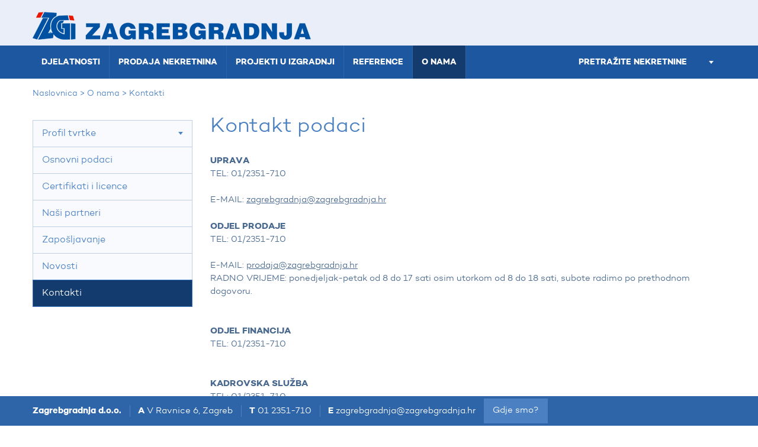

--- FILE ---
content_type: text/html; charset=utf-8
request_url: http://www.zagrebgradnja.hr/kontakti.aspx
body_size: 14452
content:


<!doctype html>
<html>
  <head><meta charset="utf-8" /><title>Kontakti  - Zagrebgradnja d.o.o.</title><meta name="description" content="Kontakti" /><meta name="keywords" content="Kontakti" /><meta name="dcterms.rightsHolder" content="Zagrebgradnja d.o.o." /><meta http-equiv="content-language" content="hr" /><meta id="head_meta_robots" name="robots" content="index,follow" /><meta name="dcterms.rights" content="WEB Marketing - http://www.wem.hr" /><meta name="viewport" content="width=device-width, initial-scale=1, maximum-scale=1, user-scalable=0" /><link href="/assets/css/zagrebgradnja.css?v=1003" rel="stylesheet" media="screen" /><link href="/assets/css/zagrebgradnja-responsive.css?v=1003" rel="stylesheet" media="screen" /><link href="/assets/colorbox/default/colorbox.css" rel="stylesheet" media="screen" /><link href="/assets/css/print.css" rel="stylesheet" media="print" />
    
    <script type="text/javascript">
      var is_opera = navigator.userAgent.indexOf('Opera') > -1;
      var is_safari = navigator.userAgent.indexOf('AppleWebKit/') > -1;
      var is_chrome = navigator.userAgent.indexOf('Chrome') > -1;
      var is_firefox = navigator.userAgent.indexOf('Firefox') > -1;
      var is_mac = navigator.platform.toLowerCase().indexOf('mac') > -1;
      var is_linux = navigator.platform.toLowerCase().indexOf('linux') > -1;
      var browser_ie6 = false;
      var browser_ie7 = false;
      var browser_ie8 = false;
      var browser_ie = false; 
    </script>
    
    <!--[if IE 6]><script type="text/javascript"> browser_ie6 = true; </script><![endif]--> 
    <!--[if IE 7]><script type="text/javascript"> browser_ie7 = true; </script><![endif]-->    
    <!--[if IE 8]><script type="text/javascript"> browser_ie8 = true; </script><![endif]-->    
    <!--[if lte IE 9]><script type="text/javascript"> browser_ie = true; </script><![endif]-->

    <!--[if lte IE 9]>
	    <link href="/assets/css/ie9.css?v=1003" rel="stylesheet" media="screen" />
	    <script src="/assets/js/html5shiv.js"></script>
	    <script src="/assets/js/html5shiv-printshiv.js"></script>
    <![endif]-->
    <!--[if lte IE 8]>
	    <link href="/assets/css/ie8.css?v=1002" rel="stylesheet" media="screen" />
	    <script src="/assets/js/selectivizr-min.js"></script>
    <![endif]-->
    <!--[if lte IE 7]><link href="/assets/css/ie7.css?v=1002" rel="stylesheet" media="screen" /><![endif]-->
    <!--[if lte IE 6]><link href="/assets/css/ie6.css?v=1002" rel="stylesheet" media="screen" /><![endif]-->
    
    <script src="//ajax.googleapis.com/ajax/libs/jquery/1.8.3/jquery.min.js" type="text/javascript"></script>
    
    <script type="text/javascript">      jQuery.noConflict(); </script>
    <script src="/assets/js/default.js?v=1.026" type="text/javascript"></script>
    <script src="/assets/js/modernizr.custom.77580.js" type="text/javascript"></script>
    <script src="/assets/js/jquery.flexslider-fx.js?v=1003" type="text/javascript"></script>
    <script src="/assets/colorbox/jquery.colorbox.js" type="text/javascript"></script>
    <script src="/assets/js/tabs.js" type="text/javascript"></script>
    <!-- pickadate -->
    <link id="theme_base" rel="stylesheet" href="/assets/pickadate/themes/default.css?v=3.500" />
    <script src="/assets/pickadate/picker.js?v=3.500"></script>
    
    <script src="/assets/js/jquery.scrollTo-min.js" type="text/javascript"></script>

    <script type="text/javascript">
      //<![CDATA[
      jQuery(document).ready(function () {
        InitColorbox();
      });
      
      function InitColorbox() {

        jQuery("a[rel='gallery'], a[rel='altgallery']").colorbox({
          slideshow: true,
          slideshowAuto: false,
          slideshowSpeed: 3500,
          'next': translations['next'],
          'previous': translations['previous'],
          'close': translations['close'],
          current: translations['image'] + ' {current} ' + translations['of'] + ' {total}',
          slideshowStart: "start",
          slideshowStop: "stop",
          onLoad: function () {
            try {
              var index = jQuery.fn.colorbox.getCurrentIndex();
              IncrementPhotoHitCount(index);
            }
            catch (Error) {
              return;
            }
          },
          onComplete: function () {
            var altTitle = jQuery('#cboxTitle').html();
            jQuery('.cboxPhoto').attr({ 'alt': altTitle, 'title': altTitle });
          }
        });

        jQuery("a[rel='terms']").colorbox({
          rel: 'nofollow',
          title: '&nbsp;',
          iframe: true,
          scrolling: false,
          slideshow: false,
          width: "742px",
          height: "682px"
        });

        jQuery("a[rel='gallery'], a[rel='altgallery'], a[rel='terms']").click(function (e) {

          if (!responsive.isPC) {

            e.stopPropagation();

            var href = jQuery(this).attr('href');
            if (href) {

              e.preventDefault();

              try {
                var rel = jQuery(this).attr('rel');
                if (rel != 'terms') {
                  var index = jQuery("a[rel='" + rel + "']").index(this);
                  IncrementPhotoHitCount(index);
                }
              }
              catch (Error) {
              }

              setTimeout(function () {
                window.location = href + '?returnurl=' + escape(pageUrl);
                return false;
              }, 100);
            }
          }
        });
      }

      function ResetSelectivizr() {
        if (browser_ie) {
          jQuery('script[src="/assets/js/selectivizr-min.js"]').remove();
          jQuery('<script>', { src: '/assets/js/selectivizr-min.js', type: 'text/javascript' }).appendTo('head');
        } 
      }
      //]]>
    </script>

    <script>
  (function(i,s,o,g,r,a,m){i['GoogleAnalyticsObject']=r;i[r]=i[r]||function(){
  (i[r].q=i[r].q||[]).push(arguments)},i[r].l=1*new Date();a=s.createElement(o),
  m=s.getElementsByTagName(o)[0];a.async=1;a.src=g;m.parentNode.insertBefore(a,m)
  })(window,document,'script','//www.google-analytics.com/analytics.js','ga');

  ga('create', 'UA-52001150-1', 'zagrebgradnja.hr');
  ga('send', 'pageview');

</script><link rel="shortcut icon" href="/assets/images/favicon/favicon.ico" /><link rel="apple-touch-icon" sizes="57x57" href="/assets/images/favicon/apple-touch-icon-57x57.png" /><link rel="apple-touch-icon" sizes="114x114" href="/assets/images/favicon/apple-touch-icon-114x114.png" /><link rel="apple-touch-icon" sizes="72x72" href="/assets/images/favicon/apple-touch-icon-72x72.png" /><link rel="apple-touch-icon" sizes="144x144" href="/assets/images/favicon/apple-touch-icon-144x144.png" /><link rel="apple-touch-icon" sizes="60x60" href="/assets/images/favicon/apple-touch-icon-60x60.png" /><link rel="apple-touch-icon" sizes="120x120" href="/assets/images/favicon/apple-touch-icon-120x120.png" /><link rel="apple-touch-icon" sizes="76x76" href="/assets/images/favicon/apple-touch-icon-76x76.png" /><link rel="apple-touch-icon" sizes="152x152" href="/assets/images/favicon/apple-touch-icon-152x152.png" /><link rel="icon" type="image/png" href="/assets/images/favicon/favicon-196x196.png" sizes="196x196" /><link rel="icon" type="image/png" href="/assets/images/favicon/favicon-160x160.png" sizes="160x160" /><link rel="icon" type="image/png" href="/assets/images/favicon/favicon-96x96.png" sizes="96x96" /><link rel="icon" type="image/png" href="/assets/images/favicon/favicon-16x16.png" sizes="16x16" /><link rel="icon" type="image/png" href="/assets/images/favicon/favicon-32x32.png" sizes="32x32" /><meta name="msapplication-TileColor" content="#e9eef8" /><meta name="msapplication-TileImage" content="/assets/images/favicon/mstile-144x144.png" /><meta name="msapplication-config" content="/assets/images/favicon/browserconfig.xml" /><meta property="og:title" content="Kontakti" /><meta property="og:type" content="website" /><meta property="og:url" content="http://www.zagrebgradnja.hr/kontakti.aspx" /><meta property="og:image" content="http://www.zagrebgradnja.hr/assets/images/interface/social-logo.png" /><meta property="og:site_name" content="Kontakti" /><meta property="og:description" content="" /></head>

  <body>

    

    <form name="frmMain" method="post" action="/kontakti.aspx" id="frmMain" class="page-default sidenav">
<div>
<input type="hidden" name="__EVENTTARGET" id="__EVENTTARGET" value="" />
<input type="hidden" name="__EVENTARGUMENT" id="__EVENTARGUMENT" value="" />
<input type="hidden" name="__VIEWSTATE" id="__VIEWSTATE" value="/[base64]/[base64]" />
</div>

<script type="text/javascript">
//<![CDATA[
var theForm = document.forms['frmMain'];
if (!theForm) {
    theForm = document.frmMain;
}
function __doPostBack(eventTarget, eventArgument) {
    if (!theForm.onsubmit || (theForm.onsubmit() != false)) {
        theForm.__EVENTTARGET.value = eventTarget;
        theForm.__EVENTARGUMENT.value = eventArgument;
        theForm.submit();
    }
}
//]]>
</script>


<script src="/WebResource.axd?d=-c4UDXkdJSN9haMDHTvM01PQzt4yr_BDFjoPlrXGzbxJzrHYyoE-nYg-cbqwJG_VF6CKEd2R_0ZGYPfqCj0ojFAxe_E1&amp;t=638314009380000000" type="text/javascript"></script>


<script src="/WemDynamicScript/Default.js" type="text/javascript"></script>
<script src="/WemDynamicScript/SpecimenScripts.js" type="text/javascript"></script>
<script src="http://ajax.aspnetcdn.com/ajax/3.5/MicrosoftAjax.js" type="text/javascript"></script>
<script src="/ScriptResource.axd?d=AYD_KvpNdoHSC4ur1xTgPTckqJ3ad4PcidiF2klLUO_C-IHhnvumG87binMf5BWQyeFabGKlAJ5M48s7YSwH717-roVVuD2TSaTH1m7puo2wRKMKmS4_1SYQLv_JjOsNpPpVQomUogHcH23WvfBVd0LrIQ2p9J_RX8oYLfPnTmSrAwRF0&amp;t=ffffffff9bc22534" type="text/javascript"></script>
<div>

	<input type="hidden" name="__VIEWSTATEGENERATOR" id="__VIEWSTATEGENERATOR" value="CA0B0334" />
</div>

      

      <script type="text/javascript">
        var isIE10 = false;
        /*@cc_on
            if (/^10/.test(@_jscript_version)) {
              isIE10 = true;
            }
        @*/
        if (isIE10) {
          document.write('\x3Cscript type="text/javascript" src="/assets/js/IE-Validators-Fix.js">\x3C/script>');
        }
      </script>

      <!--[if IE 9]>
        <script src="/assets/js/IE-Validators-Fix.js"></script>
      <![endif]-->
      <!--[if IE 8]>
        <script src="/assets/js/IE-Validators-Fix.js"></script>
      <![endif]-->

      <script type="text/javascript">
//<![CDATA[
Sys.WebForms.PageRequestManager._initialize('smDefault', document.getElementById('frmMain'));
Sys.WebForms.PageRequestManager.getInstance()._updateControls([], [], [], 90);
//]]>
</script>


   
      <script type="text/javascript">
        //<![CDATA[
        var pageUrl = '/kontakti.aspx';
        var varActiveLanguage = 'hr';
        var translations = new Array();
        translations['next'] = 'Slijedeća';
        translations['previous'] = 'Prethodna';
        translations['close'] = 'Zatvori';
        translations['image'] = 'Slika';
        translations['of'] = 'od';

        function IncrementHitCount(data) {
          var sendUrl = '/Handlers/Tools.ashx?UtilClass=HitCountTool&NoUrlRewrite=1&data=' + data + '&time=' + new Date().getTime();
          jQuery.ajax({ url: sendUrl });
        }
        //]]>
      </script>
            
      <header id="pageHeader" class="clear">
	      <div class="wrap">
	        
		      <div id="logo">
            <a href="/" title="Zagrebgradnja">Zagrebgradnja</a>
          </div>
	        
          

          <a class="menu-switch pc-hide" onclick="jQuery('form').toggleClass('menu-open')" title="IZBORNIK">IZBORNIK</a>
          
	      </div>
      </header>
			
			
      <nav id="navigation">
	      <div class="wrap">
          <ul id="menu">
<li class="first-child"><a href="/graditeljstvo.aspx" title="Djelatnosti">Djelatnosti</a></li>
<li><a href="/prodaja-nekretnina.aspx" title="Prodaja nekretnina">Prodaja nekretnina</a></li>
<li><a href="/projekti-u-izgradnji.aspx" title="Projekti u izgradnji">Projekti u izgradnji</a></li>
<li><a href="/stanogradnja.aspx" title="Reference">Reference</a></li>
<li class="on last-child"><a href="/opcenito-o-nama.aspx" title="O nama">O nama</a></li>
</ul>

          

		<div class="searchBox">
			<div class="switch" onclick="jQuery('.searchBox').toggleClass('open')">pretražite nekretnine <span></span></div>
			<div class="panel">

        <div class="starter" style="display:none;"></div>
			
        <script type="text/javascript">
          //<![CDATA[
          jQuery(document).ready(function () {

            var searchSelector = '.searchBox select';

            jQuery('.searchBox').addClass('drop' + jQuery(searchSelector).length);

            jQuery(searchSelector).bind('change', function () {

              jQuery(searchSelector).attr('disabled', 'disabled');

              var searchValues = new Object();
              searchValues.ItemType = jQuery('#wemSearch_ddlItemType').val() ? jQuery('#wemSearch_ddlItemType').val() : '';
              searchValues.Project = jQuery('#wemSearch_ddlProject').val() ? jQuery('#wemSearch_ddlProject').val() : '';
              searchValues.Building = jQuery('#wemSearch_ddlBuilding').val() ? jQuery('#wemSearch_ddlBuilding').val() : '';
              searchValues.Rooms = jQuery('#wemSearch_ddlRooms').val() ? jQuery('#wemSearch_ddlRooms').val() : '';
              searchValues.TotalAreaSize = jQuery('#wemSearch_ddlTotalAreaSize').val() ? jQuery('#wemSearch_ddlTotalAreaSize').val() : '';
              searchValues.Status = jQuery('#wemSearch_ddlStatus').val() ? jQuery('#wemSearch_ddlStatus').val() : '';

              var jsonData = Sys.Serialization.JavaScriptSerializer.serialize(searchValues);

              jQuery.ajax({
                url: '/Handlers/SearchHandler.ashx?strucid=1&time=' + new Date().getTime(),
                data: jsonData,
                type: 'POST',
                success: function (data) {
                  if (data != '') {
                    jQuery('.searchBox .panel').html(data);
                  }
                  jQuery(searchSelector).removeAttr('disabled');
                  jQuery('.searchBox .disable-select').attr('disabled', 'disabled');
                }
              });
            });
          });
          //]]>
        </script>

				<div class="alt-form cf">
			
          
					<div class="alt-select">
						<select name="wemSearch$ddlItemType" id="wemSearch_ddlItemType">
	<option selected="selected" value="">Tip</option>
	<option value="stan">stan</option>
	<option value="garaža/parkirno mjesto">garaža/parkirno mjesto</option>
	<option value="poslovni prostor">poslovni prostor</option>

</select>
					</div>
          
					<div class="alt-select">
						<select name="wemSearch$ddlProject" id="wemSearch_ddlProject">
	<option selected="selected" value="">Projekt</option>
	<option value="Projekt Savica">Projekt Savica</option>
	<option value="Projekt Nova Cesta">Projekt Nova Cesta</option>
	<option value="Projekt Vrbani">Projekt Vrbani</option>
	<option value="Stambeno poslovna zgrada Nova Cesta">Stambeno poslovna zgrada Nova Cesta</option>
	<option value="P">P</option>
	<option value="Vrbani III">Vrbani III</option>
	<option value="Varaždin">Varaždin</option>

</select>
					</div>
          
					<div class="alt-select">
						<select name="wemSearch$ddlBuilding" id="wemSearch_ddlBuilding">
	<option selected="selected" value="">Zgrada</option>
	<option value="Zgrada A4">Zgrada A4</option>
	<option value="Nova Cesta">Nova Cesta</option>
	<option value="Zgrada J-11">Zgrada J-11</option>
	<option value="Zgrada A2">Zgrada A2</option>
	<option value="A3">A3</option>
	<option value="A">A</option>
	<option value="J-12">J-12</option>
	<option value="j12">j12</option>
	<option value="J12">J12</option>
	<option value="stambeno-poslovna zgarada Varaždin">stambeno-poslovna zgarada Varaždin</option>
	<option value="Varaždin">Varaždin</option>
	<option value="v">v</option>

</select>
					</div>
          
					<div class="alt-select">
						<select name="wemSearch$ddlRooms" id="wemSearch_ddlRooms">
	<option selected="selected" value="">Sobnost</option>
	<option value="3">trosoban</option>
	<option value="4">četverosoban</option>
	<option value="15">peterosoban</option>
	<option value="1">jednosoban</option>
	<option value="2">dvosoban</option>

</select>
					</div>
          
					<div class="alt-select">
						<select name="wemSearch$ddlTotalAreaSize" id="wemSearch_ddlTotalAreaSize">
	<option selected="selected" value="">Kvadratura</option>
	<option value="_35">&lt; 35 m2</option>
	<option value="35_50">35 - 50 m2</option>
	<option value="50_70">50 - 70 m2</option>
	<option value="70_90">70 - 90 m2</option>
	<option value="90_110">90 - 110 m2</option>
	<option value="110_">110 m2 &lt;</option>

</select>
					</div>
          
					<div class="alt-select">
						<select name="wemSearch$ddlStatus" id="wemSearch_ddlStatus">
	<option selected="selected" value="">Status</option>
	<option value="prodano">prodano</option>
	<option value="slobodno">slobodno</option>
	<option value="rezervirano">rezervirano</option>

</select>
					</div>
          
				
				</div>
				
				<div class="search-submit">
					<a href="/rezultati-pretrage.aspx?searchparam=" class="search-submit">Traži <span></span></a>
				</div>
			
        <div class="stopper" style="display:none;"></div>

			</div>
		</div>

          <script type="text/javascript">
            jQuery(function () {

              AdjustSearchPosition();
              CallFunctionOnResize(AdjustSearchPosition);

              function AdjustSearchPosition() {

                if (responsive.isPC && jQuery('#altsearch .searchBox').length > 0) {
                  jQuery('#altsearch .searchBox').appendTo(jQuery('#navigation .wrap'));
                }
                else if (!responsive.isPC && jQuery('#navigation .searchBox').length > 0) {
                  jQuery('#navigation .searchBox').appendTo(jQuery('#altsearch .wrap'));
                }
              }
            });
          </script>
	      </div>
      </nav>
      
      
      <div id="altsearch">
	      <div class="wrap">
		      <div class="alt-contacts cf">
			      <ul class="cf">
              
                  <li>
                    
                      <strong>T</strong>
                    
                    01 2351-710
                  </li>
                
                  <li>
                    
                      <strong>E</strong>
                    
                    <a href="mailto:zagrebgradnja@zagrebgradnja.hr ">zagrebgradnja@zagrebgradnja.hr </a>
                  </li>
                
                  <li>
                    
                    <a href="/kontakti.aspx" title="Kontakti">Gdje smo?</a>
                  </li>
                
                  <li>
                    
                    <a href="/kontakti.aspx" title="Kontakti">Kontakti</a>
                  </li>
                
			      </ul>
		      </div>
	      </div>
      </div>

      

      <div id="pageContainer">
	      <div class="wrap">
	        
          
		      <nav class="path cf">
            <ul id="path" class="cf">
<li><a href="/" title="Naslovnica">Naslovnica</a></li>
<li><a title="O nama">O nama</a></li>
<li class="on"><a href="/kontakti.aspx" title="Kontakti">Kontakti</a></li>
</ul>
		      </nav>
          
					<nav class="sidenav-wrapper col c6">
            <ul id="sidemenu" class="sidemenu">
<li class="first-child sub"><a title="Profil tvrtke">Profil tvrtke <span></span></a>
<ul>
<li class="first-child"><a href="/opcenito-o-nama.aspx" title="Općenito o nama">Općenito o nama</a></li>
<li><a href="/struktura-drustva.aspx" title="Struktura društva">Struktura društva</a></li>
<li class="last-child"><a href="/mehanizacija-i-vozni-park.aspx" title="Mehanizacija i vozni park">Mehanizacija i vozni park</a></li>
</ul>
</li>
<li><a href="/osnovni-podaci.aspx" title="Osnovni podaci">Osnovni podaci</a></li>
<li><a href="/certifikati-i-licence.aspx" title="Certifikati i licence">Certifikati i licence</a></li>
<li><a href="/nasi-partneri.aspx" title="Naši partneri">Naši partneri</a></li>
<li><a href="/zaposljavanje.aspx" title="Zapošljavanje">Zapošljavanje</a></li>
<li><a href="/novosti.aspx" title="Novosti">Novosti</a></li>
<li class="on last-child open"><a href="/kontakti.aspx" title="Kontakti">Kontakti</a></li>
</ul>
					</nav>
					
		
		      <section id="container" class="cf col c18 tablet-c24 mob-c24">
            <div id="sphMain">
	

  <h1>Kontakt podaci</h1>

  
  <article class="content typ cf ">
    <p><strong>UPRAVA</strong><br />
TEL: 01/2351-710<br />
<br />
E-MAIL: <a href="mailto:zagrebgradnja@zagrebgradnja.hr">zagrebgradnja@zagrebgradnja.hr </a><br />
<br />
<strong>
ODJEL PRODAJE</strong><br />
TEL: 01/2351-710<br />
<br />
E-MAIL: <a href="mailto:prodaja@zagrebgradnja.hr">prodaja@zagrebgradnja.hr </a><br />
RADNO VRIJEME: ponedjeljak-petak od 8 do 17 sati osim utorkom od 8 do 18 sati, subote radimo po prethodnom dogovoru.<br />
<br />
<br />
<strong>
ODJEL FINANCIJA</strong><br />
TEL: 01/2351-710<br />
<br />
<br />
<strong>
KADROVSKA SLUŽBA	</strong><br />
TEL: 01/2351-710<br />
<br />
<br />
<a href="mailto:ivo.bozikovic@zagrebgradnja.hr "><br />
</a></p>
<p><a href="mailto:ivo.bozikovic@zagrebgradnja.hr "></a></p>
<div class="media-wrapper googlemaps-wrapper">
<div class="fluid-wrapper"><iframe width="640" height="480" src="https://mapsengine.google.com/map/embed?mid=zk6iCIYtOMzM.k7MhV1aCewos"></iframe></div>
</div>
  </article>
  

	<div class="print clear cf">
		<a href="#" title="Ispiši sadržaj stranice">
			<span class="print-icon"></span>
			<span class="print-link">Ispiši sadržaj stranice</span>
		</a>
	</div>
	
  

	  <div class="share-content share-footer clear cf">
      
		  <div class="share">
			  <div class="addthis_toolbox addthis_default_style "> 
<a class="addthis_button_facebook_like" fb:show_faces="false" fb:like:layout="button_count" fb:like:locale="en_US"></a> 
<a class="addthis_counter addthis_pill_style"></a>
</div>
		  </div>
      
      <div class="top cf"><a href="javascript:void(0)" onclick="ScrollToElement('body')" title="vrh stranice">vrh stranice</a></div>
	  </div>
</div>    					
		      </section>
	
	      </div>
      </div>

      <footer id="pageFooter" class="clear">
	      <section id="impressum" class="clear">
		      <div class="wrap">
			      <p id="copyright">Copyright Zagrebgradnja d.o.o. 2026. Sva prava pridržana.</p>
			      
		      </div>
	      </section>
        
	      <section id="footerContacts" class="clear cf">
		      <div class="wrap">
            <ul>
              
                  <li>
                    
                      <strong>Zagrebgradnja d.o.o.</strong>
                    
                    
                  </li>
                
                  <li>
                    
                      <strong>A</strong>
                    
                    V Ravnice 6, Zagreb
                  </li>
                
                  <li>
                    
                      <strong>T</strong>
                    
                    01 2351-710
                  </li>
                
                  <li>
                    
                      <strong>E</strong>
                    
                    <a href="mailto:zagrebgradnja@zagrebgradnja.hr ">zagrebgradnja@zagrebgradnja.hr </a>
                  </li>
                
                  <li>
                    
                    <a href="/kontakti.aspx" title="Kontakti">Gdje smo?</a>
                  </li>
                
            </ul>
		      </div>
	      </section>
        
      </footer>

      <nav class="mob-nav pc-hide">
        <ul id="mobmenu">
<li class="first-child sub"><a title="Djelatnosti">Djelatnosti <span></span></a>
<ul>
<li class="sub first-child"><a href="/graditeljstvo.aspx" title="Graditeljstvo">Graditeljstvo <span></span></a>
<ul>
<li class="first-child"><a href="/visokogradnja.aspx" title="Visokogradnja">Visokogradnja</a></li>
<li><a href="/niskogradnja-i-infrastruktura.aspx" title="Niskogradnja i infrastruktura">Niskogradnja i infrastruktura</a></li>
<li><a href="/zavrsni-radovi-u-graditeljstvu.aspx" title="Završni radovi u graditeljstvu">Završni radovi u graditeljstvu</a></li>
<li><a href="/hortikulturni-radovi.aspx" title="Hortikulturni radovi">Hortikulturni radovi</a></li>
<li class="last-child"><a href="/instalaterski-radovi.aspx" title="Instalaterski radovi">Instalaterski radovi</a></li>
</ul>
</li>
<li><a href="/upravljanje-nekretninama.aspx" title="Upravljanje nekretninama">Upravljanje nekretninama</a></li>
<li class="last-child"><a href="/turisticka-djelatnost.aspx" title="Turistička djelatnost">Turistička djelatnost</a></li>
</ul>
</li>
<li class="sub"><a href="/prodaja-nekretnina.aspx" title="Prodaja nekretnina">Prodaja nekretnina <span></span></a>
<ul>
<li class="sub first-child"><a href="/prodaja-nekretnina-projekt-vrbani-iii.aspx" title="Projekt Vrbani III">Projekt Vrbani III <span></span></a>
<ul>
<li class="sub first-child"><a href="/projekt-vrbani-iii-zgrada-j-11-stambeni-dio.aspx" title=" Zgrada  J-11, stambeni dio-PRODANO"> Zgrada  J-11, stambeni dio-PRODANO <span></span></a>
<ul>
<li class="first-child"><a href="/3-kat-zgrada-j-11-projekt-vrbani.aspx" title="3. kat">3. kat</a></li>
<li><a href="/2-kat-zgrada-j-11-projekt-vrbani.aspx" title="2. kat">2. kat</a></li>
<li><a href="/1-kat-zgrada-j-11-projekt-vrbani.aspx" title="1. kat">1. kat</a></li>
<li><a href="/podrum-1-zgrada-j-11-projekt-vrbani.aspx" title="Podrum -1">Podrum -1</a></li>
<li><a href="/podrum-2-zgrada-j-11-projekt-vrbani.aspx" title="Podrum -2">Podrum -2</a></li>
<li><a href="/situacija-1.aspx" title="Situacija J11">Situacija J11</a></li>
<li><a href="/tehnicki-opis-2.aspx" title="Tehnički opis">Tehnički opis</a></li>
<li class="last-child"><a href="/dokumentacija-2.aspx" title="Dokumentacija">Dokumentacija</a></li>
</ul>
</li>
<li class="sub"><a href="/zgrada-j-11-poslovni-dio.aspx" title="Zgrada J-11, poslovni dio">Zgrada J-11, poslovni dio <span></span></a>
<ul>
<li class="first-child"><a href="/prizemlje-zgrada-j-11-projekt-vrbani.aspx" title="Prizemlje">Prizemlje</a></li>
<li><a href="/situacija-2.aspx" title="Situacija">Situacija</a></li>
<li class="last-child"><a href="/dokumentacija-3.aspx" title="Dokumentacija">Dokumentacija</a></li>
</ul>
</li>
<li class="sub last-child"><a href="/stambena-zgrada-j-12-u-pripremi.aspx" title="Stambena zgrada J-12-Prodano!">Stambena zgrada J-12-Prodano! <span></span></a>
<ul>
<li class="first-child"><a href="/1kat-j-12-vrbani-iii.aspx" title="1.kat">1.kat</a></li>
<li><a href="/2-kat-j-12-vrbani-iii.aspx" title="2. kat">2. kat</a></li>
<li><a href="/3-kat-j-12-vrbani-iii.aspx" title="3 kat">3 kat</a></li>
<li><a href="/4-kat-j-12-vrbani-iii.aspx" title="4 kat">4 kat</a></li>
<li><a href="/5kat-j-12-vrbani-iii.aspx" title="5.kat">5.kat</a></li>
<li><a href="/6kat-j-12-vrbani-iii.aspx" title="6.kat">6.kat</a></li>
<li><a href="/7kat-j-12-vrbani-iii.aspx" title="7.kat">7.kat</a></li>
<li><a href="/8kat-j-12-vrbani-iii.aspx" title="8.kat">8.kat</a></li>
<li><a href="/9kat-j-12-vrbani-iii.aspx" title="9.kat">9.kat</a></li>
<li><a href="/10kat-j-12-vrbani-iii.aspx" title="10.kat">10.kat</a></li>
<li><a href="/11kat-j-12-vrbani-iii.aspx" title="11.kat">11.kat</a></li>
<li><a href="/12kat-j-12-vrbani-iii.aspx" title="12.kat">12.kat</a></li>
<li><a href="/13kat-j-12-vrbani-iii.aspx" title="13.kat">13.kat</a></li>
<li><a href="/14kat-j-12-vrbani-iii.aspx" title="14.kat">14.kat</a></li>
<li><a href="/15kat-j-12-vrbani-iii.aspx" title="15.kat">15.kat</a></li>
<li><a href="/16kat-j-12-vrbani-iii.aspx" title="16.kat">16.kat</a></li>
<li><a href="/1-etaza-j-12-vrbani-iii.aspx" title="-1 etaža">-1 etaža</a></li>
<li><a href="/2-etaza-j-12-vrbani-iii.aspx" title="-2 etaža">-2 etaža</a></li>
<li class="last-child"><a href="/prizemlje-j-12-vrbani-iii.aspx" title="prizemlje">prizemlje</a></li>
</ul>
</li>
</ul>
</li>
<li class="sub"><a href="/prodaja-nekretnina-projekt-savica.aspx" title="Projekt Savica">Projekt Savica <span></span></a>
<ul>
<li class="sub first-child"><a href="/projekt-savica-zgrada-a2.aspx" title="Projekt Savica Zgrada A2">Projekt Savica Zgrada A2 <span></span></a>
<ul>
<li class="first-child"><a href="/prizemlje-zgrada-a2-projekt-savica.aspx" title="Prizemlje">Prizemlje</a></li>
<li><a href="/podrum-1-zgrada-a2-projekt-savica.aspx" title="Podrum -1">Podrum -1</a></li>
<li><a href="/podrum-2-zgrada-a2-projekt-savica.aspx" title="Podrum -2">Podrum -2</a></li>
<li><a href="/tehnicki-opis.aspx" title="Tehnički opis">Tehnički opis</a></li>
<li class="last-child"><a href="/dokumentacija.aspx" title="Dokumentacija">Dokumentacija</a></li>
</ul>
</li>
<li class="sub"><a href="/projekt-savica-zgrada-a4.aspx" title="Projekt Savica Zgrada A4">Projekt Savica Zgrada A4 <span></span></a>
<ul>
<li class="first-child"><a href="/8-kat-zgrada-a4-projekt-savica.aspx" title="8. kat">8. kat</a></li>
<li><a href="/7-kat-zgrada-a4-projekt-savica.aspx" title="7. kat">7. kat</a></li>
<li><a href="/6-kat-zgrada-a4-projekt-savica.aspx" title="6. kat">6. kat</a></li>
<li><a href="/5-kat-zgrada-a4-projekt-savica.aspx" title="5. kat">5. kat</a></li>
<li><a href="/4-kat-zgrada-a4-projekt-savica.aspx" title="4. kat">4. kat</a></li>
<li><a href="/3-kat-zgrada-a4-projekt-savica.aspx" title="3. kat">3. kat</a></li>
<li><a href="/2-kat-zgrada-a4-projekt-savica.aspx" title="2. kat">2. kat</a></li>
<li><a href="/1-kat-zgrada-a4-projekt-savica.aspx" title="1. kat">1. kat</a></li>
<li><a href="/prizemlje-zgrada-a4-projekt-savica.aspx" title="Prizemlje">Prizemlje</a></li>
<li><a href="/podrum-1-zgrada-a4-projekt-savica.aspx" title="Podrum -1">Podrum -1</a></li>
<li><a href="/podrum-2-zgrada-a4-projekt-savica.aspx" title="Podrum -2">Podrum -2</a></li>
<li><a href="/situacija-a4.aspx" title="Situacija A4">Situacija A4</a></li>
<li><a href="/tehnicki-opis-1.aspx" title="Tehnički opis">Tehnički opis</a></li>
<li class="last-child"><a href="/dokumentacija-1.aspx" title="Dokumentacija">Dokumentacija</a></li>
</ul>
</li>
<li class="sub last-child"><a href="/projekt-savica-stambeno-poslovna-zgrada-a3.aspx" title="Projekt Savica, stambeno-poslovna zgrada A3">Projekt Savica, stambeno-poslovna zgrada A3 <span></span></a>
<ul>
<li class="first-child"><a href="/podrum-1-a3-projekt-savica.aspx" title="PODRUM-1">PODRUM-1</a></li>
<li><a href="/podrum-2-a3-projekt-savica.aspx" title="PODRUM -2">PODRUM -2</a></li>
<li><a href="/prizemlje-a3-projekt-savica.aspx" title="PRIZEMLJE">PRIZEMLJE</a></li>
<li><a href="/1-kat-a3-projekt-savica.aspx" title="1. KAT">1. KAT</a></li>
<li><a href="/2-kat-a3-projekt-savica.aspx" title="2. KAT">2. KAT</a></li>
<li><a href="/3-kat-a3-projekt-savica.aspx" title="3. KAT">3. KAT</a></li>
<li><a href="/4-kat-a3-projekt-savica.aspx" title="4. KAT">4. KAT</a></li>
<li><a href="/5-kat-a3-projekt-savica.aspx" title="5. KAT">5. KAT</a></li>
<li><a href="/6-kat-a3-projekt-savica.aspx" title="6. KAT">6. KAT</a></li>
<li><a href="/7-kat-a3-projekt-savica.aspx" title="7. KAT">7. KAT</a></li>
<li><a href="/8-kat-a3-projekt-savica.aspx" title="8. KAT">8. KAT</a></li>
<li><a href="/situacija-a3.aspx" title="Situacija A3">Situacija A3</a></li>
<li><a href="/tehnicki-opis-4.aspx" title="Tehnički opis">Tehnički opis</a></li>
<li class="last-child"><a href="/dokumentacija-5.aspx" title="Dokumentacija">Dokumentacija</a></li>
</ul>
</li>
</ul>
</li>
<li class="sub"><a title="Zašto mi?">Zašto mi? <span></span></a>
<ul>
<li class="first-child"><a href="/zasto-kupiti-stan-od-nase-tvrtke.aspx" title="Zašto kupiti stan od naše tvrtke?">Zašto kupiti stan od naše tvrtke?</a></li>
<li><a href="/nase-obaveze-i-podrska.aspx" title="Naše obaveze i podrška">Naše obaveze i podrška</a></li>
<li class="last-child"><a href="/garantni-rok.aspx" title="Garantni rok">Garantni rok</a></li>
</ul>
</li>
<li><a href="/proces-kupnje-stana.aspx" title="Proces kupnje stana">Proces kupnje stana</a></li>
<li><a href="/anketni-upitnik.aspx" title="Anketni upitnik">Anketni upitnik</a></li>
<li class="sub"><a href="/prodaja-nekretnina-stambeno-poslovna-zgrada-varazdin.aspx" title="stambeno-poslovna zgrada Varaždin">stambeno-poslovna zgrada Varaždin <span></span></a>
<ul>
<li class="first-child"><a href="/1-etaza-varazdin.aspx" title="-1 etaža">-1 etaža</a></li>
<li><a href="/prizemlje-varazdin.aspx" title="prizemlje">prizemlje</a></li>
<li><a href="/1kat-varazdin.aspx" title="1.kat">1.kat</a></li>
<li><a href="/2kat-varazdin.aspx" title="2.kat">2.kat</a></li>
<li><a href="/3kat-varazdin.aspx" title="3.kat">3.kat</a></li>
<li><a href="/4kat-varazdin.aspx" title="4.kat">4.kat</a></li>
<li><a href="/5kat-varazdin.aspx" title="5.kat">5.kat</a></li>
<li class="last-child"><a href="/situacija-vanjska-parkirna-mjesta-varazdin-varazdin.aspx" title="situacija-vanjska parkirna mjesta">situacija-vanjska parkirna mjesta</a></li>
</ul>
</li>
<li class="last-child"><a href="/varazdin-vizualizacije-zgrade.aspx" title="Varaždin-vizualizacije zgrade">Varaždin-vizualizacije zgrade</a></li>
</ul>
</li>
<li><a href="/projekti-u-izgradnji.aspx" title="Projekti u izgradnji">Projekti u izgradnji</a></li>
<li class="sub"><a title="Reference">Reference <span></span></a>
<ul>
<li class="sub first-child"><a href="/stanogradnja.aspx" title="Stanogradnja">Stanogradnja <span></span></a>
<ul>
<li class="sub first-child last-child"><a href="/projekt-nova-cesta-1.aspx" title="Stambeno poslovna zgrada Nova Cesta">Stambeno poslovna zgrada Nova Cesta <span></span></a>
<ul>
<li class="first-child"><a href="/8-kat-nova-cesta-projekt-nova-cesta.aspx" title="8. kat">8. kat</a></li>
<li><a href="/7-kat-nova-cesta-projekt-nova-cesta.aspx" title="7. kat">7. kat</a></li>
<li><a href="/5-kat-nova-cesta-projekt-nova-cesta.aspx" title="5. kat">5. kat</a></li>
<li><a href="/2-kat-nova-cesta-projekt-nova-cesta.aspx" title="2. kat">2. kat</a></li>
<li><a href="/2a-kat-nova-cesta-projekt-nova-cesta.aspx" title="2.A kat">2.A kat</a></li>
<li><a href="/1-kat-nova-cesta-projekt-nova-cesta.aspx" title="1. kat">1. kat</a></li>
<li><a href="/podrum-2-nova-cesta-stambeno-poslovna-zgrada-nova-cesta.aspx" title="Podrum -2">Podrum -2</a></li>
<li><a href="/podrum-3-nova-cesta-stambeno-poslovna-zgrada-nova-cesta.aspx" title="Podrum -3">Podrum -3</a></li>
<li><a href="/situacija-3.aspx" title="Situacija">Situacija</a></li>
<li><a href="/tehnicki-opis-3.aspx" title="Tehnički opis">Tehnički opis</a></li>
<li class="last-child"><a href="/dokumentacija-4.aspx" title="Dokumentacija">Dokumentacija</a></li>
</ul>
</li>
</ul>
</li>
<li><a href="/turisticki-objekti.aspx" title="Turistički objekti">Turistički objekti</a></li>
<li><a href="/poslovni-i-infrastrukturni-objekti.aspx" title="Poslovni i infrastrukturni objekti">Poslovni i infrastrukturni objekti</a></li>
<li><a href="/spomenici-kulture.aspx" title="Spomenici kulture">Spomenici kulture</a></li>
<li class="last-child"><a href="/objekti-javne-namjene.aspx" title="objekti javne namjene">objekti javne namjene</a></li>
</ul>
</li>
<li class="on last-child sub open"><a title="O nama">O nama <span></span></a>
<ul>
<li class="sub first-child"><a title="Profil tvrtke">Profil tvrtke <span></span></a>
<ul>
<li class="first-child"><a href="/opcenito-o-nama.aspx" title="Općenito o nama">Općenito o nama</a></li>
<li><a href="/struktura-drustva.aspx" title="Struktura društva">Struktura društva</a></li>
<li class="last-child"><a href="/mehanizacija-i-vozni-park.aspx" title="Mehanizacija i vozni park">Mehanizacija i vozni park</a></li>
</ul>
</li>
<li><a href="/osnovni-podaci.aspx" title="Osnovni podaci">Osnovni podaci</a></li>
<li><a href="/certifikati-i-licence.aspx" title="Certifikati i licence">Certifikati i licence</a></li>
<li><a href="/nasi-partneri.aspx" title="Naši partneri">Naši partneri</a></li>
<li><a href="/zaposljavanje.aspx" title="Zapošljavanje">Zapošljavanje</a></li>
<li><a href="/novosti.aspx" title="Novosti">Novosti</a></li>
<li class="on last-child open"><a href="/kontakti.aspx" title="Kontakti" class="on">Kontakti</a></li>
</ul>
</li>
</ul>
      </nav>

      
  <!--[if lte IE 7]>
  <link href="/assets/iewarning/iewarning.css" rel="stylesheet" type="text/css" media="screen">
  <script src="/assets/iewarning/iewarning.js" type="text/javascript"></script>

  <div id="IEwarning">
    <div id="iewarning">
      <div id="ie-container">
        <h3>Pažnja!</h3>
        <p><strong>Primjećujemo da koristite zastarjelu verziju programa Internet Explorer!</strong></p>
        <p>Internet Explorer 7 ne podržava neke od funkcionalnosti na ovim web stranicama.</p>
        <p>Da biste imali pristup svim funkcionalnostima ovih web stranica, molimo preuzmite aktualniju verziju jednog od ponuđenih web preglednika (engl. browser):</p>
    			
			  <ul>
				  <li id="ie-firefox"><a href="http://www.mozilla.com/firefox/" target="_blank">Firefox</a></li>
				  <li id="ie-explorer8"><a href="http://windows.microsoft.com/en-GB/internet-explorer/downloads/ie" target="_blank">Internet Explorer 8+</a></li>
				  <li id="ie-chrome"><a href="http://www.google.com/chrome" target="_blank">Google Chrome</a></li>
				  <li id="ie-safari"><a href="http://support.apple.com/downloads/#safari" target="_blank">Safari</a></li>
				  <li id="ie-opera"><a href="http://www.opera.com/download/" target="_blank">Opera</a></li>
			  </ul>			
		  </div>
		  <a href="#" id="ie-close" onclick="WarningClose()" title="Zatvori"></a>
	  </div>
  </div>
  <![endif]-->
  

  <div id="CookieWarning" style="display:none;">
    <link href="/assets/iewarning/iewarning.css" rel="stylesheet" type="text/css" media="screen">
    <script src="/assets/iewarning/iewarning.js" type="text/javascript"></script>

    <div id="iewarning">
      <div id="ie-container">
        <h3>Vaš internet preglednik ne podržava kolačiće (eng. cookies).</h3>
        <br />
        <h3>Molimo omogućite spremanje kolačića (eng. cookie) kako biste mogli koristiti internet stranice u punoj funkcionalnosti.</h3>
		    <a href="#" id="ie-close" onclick="jQuery(this).closest('#CookieWarning').hide();" title="Zatvori"></a>
	    </div>
    </div>
  </div>
  <script type="text/javascript">
    //<![CDATA[
    function are_cookies_enabled() {
      var cookieEnabled = (navigator.cookieEnabled) ? true : false;

      if (typeof navigator.cookieEnabled == "undefined" && !cookieEnabled) {
        document.cookie = "testcookie";
        cookieEnabled = (document.cookie.indexOf("testcookie") != -1) ? true : false;
      }
      return (cookieEnabled);
    }

    if (!are_cookies_enabled()) {
      jQuery("#CookieWarning").show();
      if (jQuery("#IEwarning").length > 0) {
        jQuery("#CookieWarning #iewarning").css("top", jQuery("#iewarning").outerHeight(false) + "px");
      }
    }
    //]]>
  </script>      
      
            
      <div style="display:none;">
        
        <script type="text/javascript" src="//s7.addthis.com/js/300/addthis_widget.js#pubid=ra-539b02054b5e5358"></script>
      </div>
    

<script type="text/javascript">
//<![CDATA[
Sys.Application.initialize();
//]]>
</script>
</form>
  </body>
</html>

--- FILE ---
content_type: text/html; charset=utf-8
request_url: https://www.google.com/maps/d/embed?mid=1j_cnWdcA6gOjqETJ7FU9drs6M7s
body_size: 3826
content:
<!DOCTYPE html><html itemscope itemtype="http://schema.org/WebSite"><head><script nonce="Un8g8Fmo5MqYxpgZz_6hqg">window['ppConfig'] = {productName: '06194a8f37177242d55a18e38c5a91c6', deleteIsEnforced:  false , sealIsEnforced:  false , heartbeatRate:  0.5 , periodicReportingRateMillis:  60000.0 , disableAllReporting:  false };(function(){'use strict';function k(a){var b=0;return function(){return b<a.length?{done:!1,value:a[b++]}:{done:!0}}}function l(a){var b=typeof Symbol!="undefined"&&Symbol.iterator&&a[Symbol.iterator];if(b)return b.call(a);if(typeof a.length=="number")return{next:k(a)};throw Error(String(a)+" is not an iterable or ArrayLike");}var m=typeof Object.defineProperties=="function"?Object.defineProperty:function(a,b,c){if(a==Array.prototype||a==Object.prototype)return a;a[b]=c.value;return a};
function n(a){a=["object"==typeof globalThis&&globalThis,a,"object"==typeof window&&window,"object"==typeof self&&self,"object"==typeof global&&global];for(var b=0;b<a.length;++b){var c=a[b];if(c&&c.Math==Math)return c}throw Error("Cannot find global object");}var p=n(this);function q(a,b){if(b)a:{var c=p;a=a.split(".");for(var d=0;d<a.length-1;d++){var e=a[d];if(!(e in c))break a;c=c[e]}a=a[a.length-1];d=c[a];b=b(d);b!=d&&b!=null&&m(c,a,{configurable:!0,writable:!0,value:b})}}
q("Object.is",function(a){return a?a:function(b,c){return b===c?b!==0||1/b===1/c:b!==b&&c!==c}});q("Array.prototype.includes",function(a){return a?a:function(b,c){var d=this;d instanceof String&&(d=String(d));var e=d.length;c=c||0;for(c<0&&(c=Math.max(c+e,0));c<e;c++){var f=d[c];if(f===b||Object.is(f,b))return!0}return!1}});
q("String.prototype.includes",function(a){return a?a:function(b,c){if(this==null)throw new TypeError("The 'this' value for String.prototype.includes must not be null or undefined");if(b instanceof RegExp)throw new TypeError("First argument to String.prototype.includes must not be a regular expression");return this.indexOf(b,c||0)!==-1}});function r(a,b,c){a("https://csp.withgoogle.com/csp/proto/"+encodeURIComponent(b),JSON.stringify(c))}function t(){var a;if((a=window.ppConfig)==null?0:a.disableAllReporting)return function(){};var b,c,d,e;return(e=(b=window)==null?void 0:(c=b.navigator)==null?void 0:(d=c.sendBeacon)==null?void 0:d.bind(navigator))!=null?e:u}function u(a,b){var c=new XMLHttpRequest;c.open("POST",a);c.send(b)}
function v(){var a=(w=Object.prototype)==null?void 0:w.__lookupGetter__("__proto__"),b=x,c=y;return function(){var d=a.call(this),e,f,g,h;r(c,b,{type:"ACCESS_GET",origin:(f=window.location.origin)!=null?f:"unknown",report:{className:(g=d==null?void 0:(e=d.constructor)==null?void 0:e.name)!=null?g:"unknown",stackTrace:(h=Error().stack)!=null?h:"unknown"}});return d}}
function z(){var a=(A=Object.prototype)==null?void 0:A.__lookupSetter__("__proto__"),b=x,c=y;return function(d){d=a.call(this,d);var e,f,g,h;r(c,b,{type:"ACCESS_SET",origin:(f=window.location.origin)!=null?f:"unknown",report:{className:(g=d==null?void 0:(e=d.constructor)==null?void 0:e.name)!=null?g:"unknown",stackTrace:(h=Error().stack)!=null?h:"unknown"}});return d}}function B(a,b){C(a.productName,b);setInterval(function(){C(a.productName,b)},a.periodicReportingRateMillis)}
var D="constructor __defineGetter__ __defineSetter__ hasOwnProperty __lookupGetter__ __lookupSetter__ isPrototypeOf propertyIsEnumerable toString valueOf __proto__ toLocaleString x_ngfn_x".split(" "),E=D.concat,F=navigator.userAgent.match(/Firefox\/([0-9]+)\./),G=(!F||F.length<2?0:Number(F[1])<75)?["toSource"]:[],H;if(G instanceof Array)H=G;else{for(var I=l(G),J,K=[];!(J=I.next()).done;)K.push(J.value);H=K}var L=E.call(D,H),M=[];
function C(a,b){for(var c=[],d=l(Object.getOwnPropertyNames(Object.prototype)),e=d.next();!e.done;e=d.next())e=e.value,L.includes(e)||M.includes(e)||c.push(e);e=Object.prototype;d=[];for(var f=0;f<c.length;f++){var g=c[f];d[f]={name:g,descriptor:Object.getOwnPropertyDescriptor(Object.prototype,g),type:typeof e[g]}}if(d.length!==0){c=l(d);for(e=c.next();!e.done;e=c.next())M.push(e.value.name);var h;r(b,a,{type:"SEAL",origin:(h=window.location.origin)!=null?h:"unknown",report:{blockers:d}})}};var N=Math.random(),O=t(),P=window.ppConfig;P&&(P.disableAllReporting||P.deleteIsEnforced&&P.sealIsEnforced||N<P.heartbeatRate&&r(O,P.productName,{origin:window.location.origin,type:"HEARTBEAT"}));var y=t(),Q=window.ppConfig;if(Q)if(Q.deleteIsEnforced)delete Object.prototype.__proto__;else if(!Q.disableAllReporting){var x=Q.productName;try{var w,A;Object.defineProperty(Object.prototype,"__proto__",{enumerable:!1,get:v(),set:z()})}catch(a){}}
(function(){var a=t(),b=window.ppConfig;b&&(b.sealIsEnforced?Object.seal(Object.prototype):b.disableAllReporting||(document.readyState!=="loading"?B(b,a):document.addEventListener("DOMContentLoaded",function(){B(b,a)})))})();}).call(this);
</script><title itemprop="name">Zagrebgradnja d.o.o. - Google My Maps</title><meta name="robots" content="noindex,nofollow"/><meta http-equiv="X-UA-Compatible" content="IE=edge,chrome=1"><meta name="viewport" content="initial-scale=1.0,minimum-scale=1.0,maximum-scale=1.0,user-scalable=0,width=device-width"/><meta name="description" itemprop="description" content="Zagrebgradnja d.o.o."/><meta itemprop="url" content="https://www.google.com/maps/d/viewer?mid=1j_cnWdcA6gOjqETJ7FU9drs6M7s"/><meta itemprop="image" content="https://www.google.com/maps/d/thumbnail?mid=1j_cnWdcA6gOjqETJ7FU9drs6M7s"/><meta property="og:type" content="website"/><meta property="og:title" content="Zagrebgradnja d.o.o. - Google My Maps"/><meta property="og:description" content="Zagrebgradnja d.o.o."/><meta property="og:url" content="https://www.google.com/maps/d/viewer?mid=1j_cnWdcA6gOjqETJ7FU9drs6M7s"/><meta property="og:image" content="https://www.google.com/maps/d/thumbnail?mid=1j_cnWdcA6gOjqETJ7FU9drs6M7s"/><meta property="og:site_name" content="Google My Maps"/><meta name="twitter:card" content="summary_large_image"/><meta name="twitter:title" content="Zagrebgradnja d.o.o. - Google My Maps"/><meta name="twitter:description" content="Zagrebgradnja d.o.o."/><meta name="twitter:image:src" content="https://www.google.com/maps/d/thumbnail?mid=1j_cnWdcA6gOjqETJ7FU9drs6M7s"/><link rel="stylesheet" id="gmeviewer-styles" href="https://www.gstatic.com/mapspro/_/ss/k=mapspro.gmeviewer.ZPef100W6CI.L.W.O/am=AAAE/d=0/rs=ABjfnFU-qGe8BTkBR_LzMLwzNczeEtSkkw" nonce="6kgsVLWY0Z9ScchTqomdng"><link rel="stylesheet" href="https://fonts.googleapis.com/css?family=Roboto:300,400,500,700" nonce="6kgsVLWY0Z9ScchTqomdng"><link rel="shortcut icon" href="//www.gstatic.com/mapspro/images/favicon-001.ico"><link rel="canonical" href="https://www.google.com/mymaps/viewer?mid=1j_cnWdcA6gOjqETJ7FU9drs6M7s&amp;hl=en_US"></head><body jscontroller="O1VPAb" jsaction="click:cOuCgd;"><div class="c4YZDc HzV7m-b7CEbf SfQLQb-dIxMhd-bN97Pc-b3rLgd"><div class="jQhVs-haAclf"><div class="jQhVs-uMX1Ee-My5Dr-purZT-uDEFge"><div class="jQhVs-uMX1Ee-My5Dr-purZT-uDEFge-bN97Pc"><div class="jQhVs-uMX1Ee-My5Dr-purZT-uDEFge-Bz112c"></div><div class="jQhVs-uMX1Ee-My5Dr-purZT-uDEFge-fmcmS-haAclf"><div class="jQhVs-uMX1Ee-My5Dr-purZT-uDEFge-fmcmS">Open full screen to view more</div></div></div></div></div><div class="i4ewOd-haAclf"><div class="i4ewOd-UzWXSb" id="map-canvas"></div></div><div class="X3SwIb-haAclf NBDE7b-oxvKad"><div class="X3SwIb-i8xkGf"></div></div><div class="Te60Vd-ZMv3u dIxMhd-bN97Pc-b3rLgd"><div class="dIxMhd-bN97Pc-Tswv1b-Bz112c"></div><div class="dIxMhd-bN97Pc-b3rLgd-fmcmS">This map was created by a user. <a href="//support.google.com/mymaps/answer/3024454?hl=en&amp;amp;ref_topic=3188329" target="_blank">Learn how to create your own.</a></div><div class="dIxMhd-bN97Pc-b3rLgd-TvD9Pc" title="Close"></div></div><script nonce="Un8g8Fmo5MqYxpgZz_6hqg">
  function _DumpException(e) {
    if (window.console) {
      window.console.error(e.stack);
    }
  }
  var _pageData = "[[1,null,null,null,null,null,null,null,null,null,\"at\",\"\",\"\",1769063988254,\"\",\"en_US\",false,[],\"https://www.google.com/maps/d/viewer?mid\\u003d1j_cnWdcA6gOjqETJ7FU9drs6M7s\",\"https://www.google.com/maps/d/embed?mid\\u003d1j_cnWdcA6gOjqETJ7FU9drs6M7s\\u0026ehbc\\u003d2E312F\",\"https://www.google.com/maps/d/edit?mid\\u003d1j_cnWdcA6gOjqETJ7FU9drs6M7s\",\"https://www.google.com/maps/d/thumbnail?mid\\u003d1j_cnWdcA6gOjqETJ7FU9drs6M7s\",null,null,true,\"https://www.google.com/maps/d/print?mid\\u003d1j_cnWdcA6gOjqETJ7FU9drs6M7s\",\"https://www.google.com/maps/d/pdf?mid\\u003d1j_cnWdcA6gOjqETJ7FU9drs6M7s\",\"https://www.google.com/maps/d/viewer?mid\\u003d1j_cnWdcA6gOjqETJ7FU9drs6M7s\",null,false,\"/maps/d\",\"maps/sharing\",\"//www.google.com/intl/en_US/help/terms_maps.html\",true,\"https://docs.google.com/picker\",null,false,null,[[[\"//www.gstatic.com/mapspro/images/google-my-maps-logo-regular-001.png\",143,25],[\"//www.gstatic.com/mapspro/images/google-my-maps-logo-regular-2x-001.png\",286,50]],[[\"//www.gstatic.com/mapspro/images/google-my-maps-logo-small-001.png\",113,20],[\"//www.gstatic.com/mapspro/images/google-my-maps-logo-small-2x-001.png\",226,40]]],1,\"https://www.gstatic.com/mapspro/_/js/k\\u003dmapspro.gmeviewer.en_US.knJKv4m5-eY.O/am\\u003dAAAE/d\\u003d0/rs\\u003dABjfnFWJ7eYXBrZ1WlLyBY6MwF9-imcrgg/m\\u003dgmeviewer_base\",null,null,true,null,\"US\",null,null,null,null,null,null,true],[\"mf.map\",\"1j_cnWdcA6gOjqETJ7FU9drs6M7s\",\"Zagrebgradnja d.o.o.\",null,[16.033004300000016,45.81718499999999,16.033004300000016,45.81718499999999],[16.033004300000016,45.81718499999999,16.033004300000016,45.81718499999999],[[null,\"zk6iCIYtOMzM.kJPI7DzN3BoY\",\"Sloj bez naslova\",\"\",[[[\"https://mt.googleapis.com/vt/icon/name\\u003dicons/onion/1493-wht-blank_maps-4x.png\\u0026filter\\u003dffDB4436\"],null,1,1,[[null,[45.81718499999999,16.033004300000016]],\"0\",null,\"zk6iCIYtOMzM.kJPI7DzN3BoY\",[45.81718499999999,16.033004300000016],[0,-32],\"KJPI7DZN3BOYa16d13806_a1\"],[[\"Zagrebgradnja d.o.o.\"]]]],null,null,true,null,null,null,null,[[\"zk6iCIYtOMzM.kJPI7DzN3BoY\",1,null,null,null,\"https://www.google.com/maps/d/kml?mid\\u003d1j_cnWdcA6gOjqETJ7FU9drs6M7s\\u0026resourcekey\\u0026lid\\u003dzk6iCIYtOMzM.kJPI7DzN3BoY\",null,null,null,null,null,2,null,[[[\"KJPI7DZN3BOYa16d13806_a1\",[[[45.81718499999999,16.033004300000016]]],null,null,0,[[\"naziv\",[\"Zagrebgradnja d.o.o.\"],1],[\"opis\",[\"V. Ravnice 6, Zagreb\\n\"],1],null,null,[null,\"EihVbC4gUmF2bmljZSBWIDYsIDEwMDAwLCBaYWdyZWIsIEhydmF0c2th\",true]],[1,[\"Zagrebgradnja d.o.o.\"]],0]],[[[\"https://mt.googleapis.com/vt/icon/name\\u003dicons/onion/1493-wht-blank_maps-4x.png\\u0026filter\\u003dffDB4436\",[16,32]],[[\"000000\",1],1200],[[\"000000\",0.2980392156862745],[\"000000\",1],1200]]]]]],null,null,null,null,null,1]],[2],null,null,\"mapspro_in_drive\",\"1j_cnWdcA6gOjqETJ7FU9drs6M7s\",\"https://drive.google.com/abuse?id\\u003d1j_cnWdcA6gOjqETJ7FU9drs6M7s\",true,false,false,\"\",2,false,\"https://www.google.com/maps/d/kml?mid\\u003d1j_cnWdcA6gOjqETJ7FU9drs6M7s\\u0026resourcekey\",48136,true,true,\"\",true,\"\",true,null,[null,null,[1474925847,135799000],[1434145151,333000000]],false,\"https://support.google.com/legal/troubleshooter/1114905#ts\\u003d9723198%2C1115689\"]]";</script><script type="text/javascript" src="//maps.googleapis.com/maps/api/js?v=3.61&client=google-maps-pro&language=en_US&region=US&libraries=places,visualization,geometry,search" nonce="Un8g8Fmo5MqYxpgZz_6hqg"></script><script id="base-js" src="https://www.gstatic.com/mapspro/_/js/k=mapspro.gmeviewer.en_US.knJKv4m5-eY.O/am=AAAE/d=0/rs=ABjfnFWJ7eYXBrZ1WlLyBY6MwF9-imcrgg/m=gmeviewer_base" nonce="Un8g8Fmo5MqYxpgZz_6hqg"></script><script nonce="Un8g8Fmo5MqYxpgZz_6hqg">_startApp();</script></div></body></html>

--- FILE ---
content_type: text/css
request_url: http://www.zagrebgradnja.hr/assets/css/zagrebgradnja.css?v=1003
body_size: 11270
content:
/***************************************************
    MASTER CSS for Zagrebgradnja
    Author: WEB Marketing (www.wem.hr)
    Media: Screen
***************************************************/

/* @import must be at top of file, otherwise CSS will not work */
@import url("//hello.myfonts.net/count/2ad122");

  
@font-face {font-family: 'Campton-Bold';src: url('fonts/2AD122_0_0.eot');src: url('fonts/2AD122_0_0.eot?#iefix') format('embedded-opentype'),url('fonts/2AD122_0_0.woff') format('woff'),url('fonts/2AD122_0_0.ttf') format('truetype');}
 
  
@font-face {font-family: 'Campton-Light';src: url('fonts/2AD122_1_0.eot');src: url('fonts/2AD122_1_0.eot?#iefix') format('embedded-opentype'),url('fonts/2AD122_1_0.woff') format('woff'),url('fonts/2AD122_1_0.ttf') format('truetype');}


/*** RESET ***/
*           { margin: 0; padding: 0; list-style: none; outline: none; box-sizing: border-box; -moz-box-sizing: border-box; -webkit-box-sizing: border-box; }

html, body, div, span, applet, object, iframe, h1, h2, h3, h4, h5, h6, p, blockquote, pre, a, abbr, acronym, address, big, cite, code, del, dfn, img, ins, kbd, q, s, samp, small, strike, sub, sup, tt, var, center, dl, dt, dd, ol, ul, li, fieldset, form, label, legend, table, caption, tbody, tfoot, thead, tr, th, td, article, aside, canvas, details, embed, figure, figcaption, footer, header, hgroup, menu, nav, output, ruby, section, summary, time, mark, audio, video { margin: 0; padding: 0; border: 0; font-size: 100%; font: inherit; vertical-align: baseline; }
article, aside, details, figcaption, figure, footer, header, hgroup, menu, nav, section { display: block; }
body { line-height: 1; }
ol, ul { list-style: none; }
table { border-collapse: collapse; border-spacing: 0; }

a,
a img       { outline: none; }
a,
a *         { cursor: pointer; }

a:focus,
a:active,
input:focus,
textarea:focus,
select:focus, 
button:focus, 
button:active { outline: none; }

a img,
fieldset, 
button        { border: none; }

input, 
textarea, 
select        { outline: none; box-shadow: none; -webkit-box-shadow: none; -moz-box-shadow: none; border-radius: 0; }
select        { -webkit-appearance: button; -moz-appearance: none; appearance: none; text-indent: 0.01px; text-overflow: ''; }

/*** GRID ***/
.wrap { 
	width: 100%; 
	max-width: 1170px; 
	margin: 0 auto;
}
.col { 
	float: left; 
	margin-right: 2.564102564102564%;
	word-wrap: break-word;
}
.col:last-child { margin-right: 0 !important; }

/*** GRID - Cols ***/
.c1  { width:   1.709401709401709%; }
.c2  { width:   5.982905982905982%; }
.c3  { width:  10.25641025641026%; }
.c4  { width:  14.52991452991453%; }
.c5  { width:  18.8034188034188%; }
.c6  { width:  23.07692307692307%; }
.c7  { width:  27.35042735042735%; }
.c8  { width:  31.62393162393162%; }
.c9  { width:  35.89743589743589%; }
.c10 { width:  40.17094017094017%; }
.c11 { width:  44.44444444444444%; }
.c12 { width:  48.71794871794871%; }
.c13 { width:  52.99145299145299%; }
.c14 { width:  57.26495726495726%; }
.c15 { width:  61.53846153846153%; }
.c16 { width:  65.8119658119658%; }
.c17 { width:  70.08547008547008%; }
.c18 { width:  74.35897435897435%; }
.c19 { width:  78.63247863247862%; }
.c20 { width:  82.9059829059829%; }
.c21 { width:  87.17948717948717%; }
.c22 { width:  91.45299145299144%; }
.c23 { width:  95.72649572649572%; }
.c24 { width: 100%; margin-right: 0; }

/*** GRID - sub cols ***/
.c9 .col  { margin-right: 7.142857142857143%; }
.c9 .c1   { width:   4.761904761904762%; }
.c9 .c2   { width:  16.66666666666668%; }
.c9 .c3   { width:  28.57142857142859%; }
.c9 .c4   { width:  40.4761904761905%; }
.c9 .c5   { width:  52.38095238095241%; }
.c9 .c6   { width:  64.28571428571432%; }
.c9 .c7   { width:  76.19047619047623%; }
.c9 .c8   { width:  88.09523809523814%; }
.c9 .c9   { width: 100%; }

.c18 .c9 .col  { margin-right: 7.142857142857143%; }
.c18 .c9 .c1   { width:   4.761904761904762%; }
.c18 .c9 .c2   { width:  16.66666666666668%; }
.c18 .c9 .c3   { width:  28.57142857142859%; }
.c18 .c9 .c4   { width:  40.4761904761905%; }
.c18 .c9 .c5   { width:  52.38095238095241%; }
.c18 .c9 .c6   { width:  64.28571428571432%; }
.c18 .c9 .c7   { width:  76.19047619047623%; }
.c18 .c9 .c8   { width:  88.09523809523814%; }
.c18 .c9 .c9   { width: 100%; }

.c12 .col { margin-right: 5.263157894736842%; }
.c12 .c1  { width:   3.508771929824561%; }
.c12 .c2  { width:  12.28070175438596%; }
.c12 .c3  { width:  21.05263157894737%; }
.c12 .c4  { width:  29.82456140350877%; }
.c12 .c5  { width:  38.59649122807017%; }
.c12 .c6  { width:  47.36842105263158%; }
.c12 .c7  { width:  56.14035087719298%; }
.c12 .c8  { width:  64.91228070175438%; }
.c12 .c9  { width:  73.68421052631579%; }
.c12 .c10 { width:  82.45614035087719%; }
.c12 .c11 { width:  91.22807017543859%; }
.c12 .c12 { width: 100%; }

.c18 .c12 .col { margin-right: 5.263157894736842%; }
.c18 .c12 .c1  { width:   3.508771929824561%; }
.c18 .c12 .c2  { width:  12.28070175438596%; }
.c18 .c12 .c3  { width:  21.05263157894737%; }
.c18 .c12 .c4  { width:  29.82456140350877%; }
.c18 .c12 .c5  { width:  38.59649122807017%; }
.c18 .c12 .c6  { width:  47.36842105263158%; }
.c18 .c12 .c7  { width:  56.14035087719298%; }
.c18 .c12 .c8  { width:  64.91228070175438%; }
.c18 .c12 .c9  { width:  73.68421052631579%; }
.c18 .c12 .c10 { width:  82.45614035087719%; }
.c18 .c12 .c11 { width:  91.22807017543859%; }
.c18 .c12 .c12 { width: 100%; }
.c18 .c12 .c13 { width:  71.26436781609196%; }
.c18 .c12 .c14 { width:  77.01149425287357%; }
.c18 .c12 .c15 { width:  82.75862068965518%; }
.c18 .c12 .c16 { width:  88.50574712643679%; }
.c18 .c12 .c17 { width:  94.2528735632184%; }
.c18 .c12 .c18 { width: 100%; }

.c14 .col { margin-right: 4.477611940298507%; }
.c14 .c1  { width:   2.985074626865672%; }
.c14 .c2  { width:  10.44776119402985%; }
.c14 .c3  { width:  17.91044776119403%; }
.c14 .c4  { width:  25.37313432835821%; }
.c14 .c5  { width:  32.83582089552239%; }
.c14 .c6  { width:  40.29850746268657%; }
.c14 .c7  { width:  47.76119402985075%; }
.c14 .c8  { width:  55.22388059701493%; }
.c14 .c9  { width:  62.6865671641791%; }
.c14 .c10 { width:  70.14925373134328%; }
.c14 .c11 { width:  77.61194029850746%; }
.c14 .c12 { width:  85.07462686567164%; }
.c14 .c13 { width:  92.53731343283582%; }
.c14 .c14 { width: 100%; }

.c18 .c14 .col { margin-right: 4.477611940298507%; }
.c18 .c14 .c1  { width:   2.985074626865672%; }
.c18 .c14 .c2  { width:  10.44776119402985%; }
.c18 .c14 .c3  { width:  17.91044776119403%; }
.c18 .c14 .c4  { width:  25.37313432835821%; }
.c18 .c14 .c5  { width:  32.83582089552239%; }
.c18 .c14 .c6  { width:  40.29850746268657%; }
.c18 .c14 .c7  { width:  47.76119402985075%; }
.c18 .c14 .c8  { width:  55.22388059701493%; }
.c18 .c14 .c9  { width:  62.6865671641791%; }
.c18 .c14 .c10 { width:  70.14925373134328%; }
.c18 .c14 .c11 { width:  77.61194029850746%; }
.c18 .c14 .c12 { width:  85.07462686567164%; }
.c18 .c14 .c13 { width:  92.53731343283582%; }
.c18 .c14 .c14 { width: 100%; }

.c18 .col { margin-right: 3.448275862068966%; }
.c18 .c1  { width:   2.298850574712644%; }
.c18 .c2  { width:   8.045977011494253%; }
.c18 .c3  { width:  13.79310344827586%; }
.c18 .c4  { width:  19.54022988505747%; }
.c18 .c5  { width:  25.28735632183908%; }
.c18 .c6  { width:  31.03448275862069%; }
.c18 .c7  { width:  36.7816091954023%; }
.c18 .c8  { width:  42.52873563218391%; }
.c18 .c9  { width:  48.27586206896552%; }
.c18 .c10 { width:  54.02298850574713%; }
.c18 .c11 { width:  59.77011494252874%; }
.c18 .c12 { width:  65.51724137931035%; }
.c18 .c13 { width:  71.26436781609196%; }
.c18 .c14 { width:  77.01149425287357%; }
.c18 .c15 { width:  82.75862068965518%; }
.c18 .c16 { width:  88.50574712643679%; }
.c18 .c17 { width:  94.2528735632184%; }
.c18 .c18 { width: 100%; }

.clear { clear: both; }
.wrap:after, 
.cf:after, 
.paginator-holder ul:after { content: "."; display: block; clear: both; visibility: hidden; line-height: 0; height: 0; }

/*** GLOBAL & Typ. ***/
html { overflow-y: scroll; }
body { 
	background: #fff; 
	color: #49698f;
	font: 15px/1 Campton-Light, Arial, Helvetica, sans-serif;
	padding-bottom: 50px;
}

h1 {
	font-size: 2.33em;
	margin: -8px 0 26px;
}
h2 {
	font-size: 2em;
	margin: 40px 0 26px 0;
}
h3 {
	font-size: 1.73em;
	margin: 40px 0 26px 0;
}
h4 {
	font-size: 1.4em;
	margin: 40px 0 26px 0;
}
h5 {
	font-size: 1.2em;
	margin: 40px 0 26px 0;
}
h6 {
	font-size: 1.067em;
	margin: 40px 0 26px 0;
}

h1, h2, h3, 
h4, h5, h6 { line-height: 1.15em; color: #4b81c3; }

p, 
blockquote { margin: 20px 0; }

blockquote { 
	padding: 0 20px; 
	border-left: 1px solid #4b81c3; 
	border-right: 1px solid #4b81c3;
}

ul, 
ol { margin: 20px 0; }
p + ul, 
p + ol { margin: -10px 0 20px 0; }

ul > li { padding-left: 18px; }
ul > li:before { content: "—"; margin: 0 0 0 -18px; width: 20px; display: inline-block; }
ol > li { list-style: inside decimal; margin-left: 0; }
ol ol > li { list-style-type: lower-latin; }

ul ul { margin-left: 20px; }
ul ol { margin-left: 20px; }
ol ul { margin-left: 20px; }
ol ol { margin-left: 20px; }

.typ ul li, 
.typ ol li { overflow: hidden; width: auto; }


hr {
	display: block;
	clear: both;
	height: 1px;
	background: #4b81c3;
	color: #4b81c3;
	border: 0;
	box-shadow: none;
	margin: 20px 0;
}

strong, b { font-family: Campton-Bold, Arial, Helvetica, sans-serif; font-weight: normal; }

.table-wrapper-outer { 
	margin: 20px 0;
	clear: both;
}
table {
	margin: 0;
	font-size: 1em;
}
th, td {
	padding: 15px 20px;
	border-right: 1px solid #fff;
}
th:last-child, 
td:last-child { border-right: 0; }
th { background: #fff; text-align: left; color: #4b81c3; border-bottom: 1px solid #49698f; }
td { border-bottom: 1px solid #ecf0f6; }

sup { vertical-align: middle; line-height: 1; font-size: .6em; position: relative; top: -3px; }

.table-wrapper-outer { position: relative; }
	
.table-wrapper
{
	width: 100%;
	overflow-y: auto;
	_overflow: auto;
	margin: 0;
}

.table-wrapper::-webkit-scrollbar
{
	-webkit-appearance: none;
	width: 14px;
	height: 14px;
}

.table-wrapper::-webkit-scrollbar-thumb
{
	border-radius: 8px;
	border: 3px solid #fff;
	background-color: rgba(0, 0, 0, .3);
}

.table-wrapper-fade
{
	position: absolute;
	right: 0;
	width: 40px;
	height: 100%;
	background: url(../images/css/table-fade.png) repeat-y 100% 0;
	display: none;
	border-right: 1px dashed #98b7dc;
}

.table-fade-active .table-wrapper-fade { display: block; }

img { max-width: 100%; height: auto; }
.typ img { height: auto !important; }

a { color: #49698f; text-decoration: underline; }
a:hover { color: #133b6d; text-decoration: none; }

.intro a { color: #e32526; }
.intro a:hover { color: #133b6d; }

.side-content a { color: #4b81c3; }
.side-content a:hover { color: #133b6d; }

.content-footer a { color: #4b81c3; }
.content-footer a:hover { color: #133b6d; }

.typ a[href$=doc],
.typ a[href$=docx],
.typ a[href$=txt],
.typ a[href$=rtf],
.typ a[href$=xls],
.typ a[href$=xlsx],
.typ a[href$=ppt],
.typ a[href$=pptx],
.typ a[href$=pdf],
.typ a[href$=zip],
.typ a[href$=rar],
.typ a[href$=jpg],
.typ a[href$=jpeg],
.typ a[href$=gif],
.typ a[href$=bmp],
.typ a[href$=png],
.typ a[href$=tif],
.typ a[href$=tiff],
.typ a[href$=wav],
.typ a[href$=wma],
.typ a[href$=mp3],
.typ a[href$=avi],
.typ a[href$=divx],
.typ a[href$=mov],
.typ a[href$=mp4],
.typ a[href$=mpg],
.typ a[href$=wmv],
.typ a[href$=flv],
.typ span.external a { padding-right: 20px; display: inline-block; background-repeat: no-repeat; background-position: 100% 2px; }

.typ a[href$=doc], 
.typ a[href$=docx] { background-image: url(../images/css/ext-word.png); }
.typ a[href$=txt], 
.typ a[href$=rtf] { background-image: url(../images/css/ext-txt.png); }
.typ a[href$=xls], 
.typ a[href$=xlsx] { background-image: url(../images/css/ext-excel.png); }
.typ a[href$=ppt], 
.typ a[href$=pptx] { background-image: url(../images/css/ext-ppt.png); }
.typ a[href$=pdf] { background-image: url(../images/css/ext-pdf.png); }
.typ a[href$=zip], 
.typ a[href$=rar] { background-image: url(../images/css/ext-zip.png); }
.typ a[href$=jpg], 
.typ a[href$=jpeg],
.typ a[href$=gif], 
.typ a[href$=bmp],
.typ a[href$=png], 
.typ a[href$=tif], 
.typ a[href$=tiff] { background-image: url(../images/css/ext-img.png); }
.typ a[href$=wav], 
.typ a[href$=wma],
.typ a[href$=mp3] { background-image: url(../images/css/ext-wav.png); }
.typ a[href$=avi], 
.typ a[href$=divx],
.typ a[href$=mov], 
.typ a[href$=mp4],
.typ a[href$=mpg], 
.typ a[href$=wmv],
.typ a[href$=flv]  { background-image: url(../images/css/ext-video.png); }
.typ span.external a { background-image: url(../images/css/ext-external.png); }

.typ a.content-img { padding: 0; background: 0; display: inline; }

.media-wrapper { margin-top: 20px; margin-bottom: 20px; padding: 0 !important; background: 0 !important; width: 560px; max-width: 100%; }
.fluid-wrapper { 
	position: relative; 
	padding-bottom: 56.25%;
	display: block; width: 100%;
}
.fluid-wrapper iframe { 
	position: absolute; 
	top: 0; 
	left: 0; 
	width: 100%; 
	height: 100%; 
	border: 0;
}
.media-left { float: left; margin-right: 20px; margin-top: 0 !important; }
.media-right { float: right; margin-left: 20px; margin-top: 0 !important; }
.media-center { margin-left: auto; margin-right: auto; }
.media-wide { width: 100% !important; }

.image-left { float: left; margin-right: 20px; margin-bottom: 20px; margin-top: 0 !important; }
.image-right { float: right; margin-left: 20px; margin-bottom: 20px; margin-top: 0 !important; }
.image-center { margin-left: auto; margin-right: auto; display: block; }
.image-wide { width: 100% !important; }

.image-left img, 
.image-right img, 
.image-center img, 
.image-wide img { display: block; }
.image-center img { margin-left: auto; margin-right: auto; }

.intro { 
	color: #e32526;
	line-height: 1.5em;
	font-size: 16px;
}
.content {
	line-height: 1.5em;
	margin-right: 0;
}
.side-content { 
	line-height: 1.5em;
	color: #4b81c3;
	float: right;
	margin-right: 0;
	margin-left: 2.564102564102564%;
	clear: right;
}
.content-footer { 
	line-height: 1.5em;
	color: #4b81c3;
	clear: both;
}

.sidenav.page-default .gallery { margin-right: 0; margin-left: 3.44828%; }
.sidenav.page-default .content.c10 { margin-right: 0; }
.sidenav.page-default .side-content { margin-right: 0; margin-left: 0; }

/*** Page gallery ***/
.gallery { 
	float: right; 
	margin-right: 0;
	margin-left: 2.564102564102564%;
}

.gallery-slider {
	position: relative;
	padding: 0;
	border-bottom: 1px solid #ecf0f6;
}
.gallery-items {
	position: relative;
	overflow: hidden;
	margin: 0;
}
.gallery-item {
	position: absolute;
	top: 0;
	left: 0;
	display: none;
	width: 100%;
}
.gallery-item a {
	display: block;
	position: relative;
}
.gallery-item img {
	display: block;
	width: 100%;
}

.img_v { display: block; position: relative; overflow: hidden; height: 100%; background: none; }
.img_v img { display: block; width: auto !important; height: 100% !important; margin: 0 auto; }

.gallery-nav { float: left; margin: 17px 0 0 0; }
.gallery-nav ul { margin: 20px 0 19px 0; }
.gallery-nav li { 
	float: left; 
	margin: 0 10px 0 0; 
	padding: 0;
}
.gallery-nav a {
	display: block;
	width: 10px; height: 10px;
	overflow: hidden;
	text-indent: -9999px;
	background: #f8fafd;
	border: 1px solid #b3c6df;
}
.gallery-nav a:hover,
.gallery-nav .on a { background: #1d579f; border-color: #1d579f; }

.gallery-controls {
	float: right;
	width: 99px;
	background: url(../images/css/page-gallery-divider.gif) repeat-y 50% 50%;
}
.gallery-prev, 
.gallery-next {
	width: 48px;
	height: 49px;
	overflow: hidden;
	text-indent: -9999px;
	background-image: url(../images/css/page-gallery-controls.png);
	background-repeat: no-repeat;
}
.gallery-prev {
	float: left;
	background-position: 0 0;
}
.gallery-prev:hover {
	background-position: 0 -49px;
}
.gallery-next {
	float: right;
	background-position: 0 -98px;
}
.gallery-next:hover {
	background-position: 0 -147px;
}

/*** Flex slider ***/
.gallery-flex { position: relative; z-index: 1; }
.flex-viewport { position: relative; z-index: 1; }
.flex-prev, 
.flex-next { position: absolute; z-index: 500; }

.flexslider {margin: 0; padding: 0; position: relative;}
.flexslider .slides > li {display: none; -webkit-backface-visibility: hidden; margin: 0; padding: 0; background: 0;} /* Hide the slides before the JS is loaded. Avoids image jumping */
.flexslider .slides img {width: auto; max-width: 100%; margin: 0 auto; display: block;}
.flex-pauseplay span {text-transform: capitalize;}

.flex-direction-nav { height: 0; }
.flex-direction-nav li { margin: 0; padding: 0; }
.flex-direction-nav a { 
	position: absolute;
	z-index: 200;
	top: 50%;
	margin-top: -24.5px;
	width: 48px;
	height: 49px;
	overflow: hidden;
	text-indent: -9999px;
	background-image: url(../images/css/page-gallery-controls.png);
	background-repeat: no-repeat;
}

.flex-prev  { left: 0; background-position: 0 0; }
.flex-prev:hover { background-position: 0 -49px; }
.flex-next { right: 0; background-position: 0 -98px; }
.flex-next:hover { background-position: 0 -147px; }

.gallery-flex { display: none; }
.gallery-flex ul { margin: 0; }
.gallery-flex li:before { display: none; }


.intro, 
.content, 
.side-content, 
.content-footer, 
.gallery { margin-bottom: 34px; }
.content-footer { margin-top: 29px; margin-bottom: 36px; }

/*** Typ. - reset ***/
.typ *:first-child { margin-top: 0; }
.typ *:last-child { margin-bottom: 0; }
nav li:before { display: none; }


/*** LAYOUT ***/
#pageHeader,
#navigation, 
#pageContainer, 
#impressum, 
#footerContacts { padding-right: 30px; padding-left: 30px; position: relative; }

#pageHeader { background: #e9eef8; }
#pageHeader .wrap { padding: 20px 0 0; position: relative; height: 77px; }
#logo { width: 470px; height: 47px; margin: 0; padding: 0; border: 0; }
#logo a { display: block; width: 470px; height: 47px; overflow: hidden; text-indent: -9999px; background: url(../images/css/logo.png) no-repeat 0 0; }
#printlogo { display: none; }

.language { position: absolute; top: 20px; right: 0; font-size: 14px; line-height: 20px; }
.language .switch { display: none; }
.language .panel { display: block; }
#language { margin: 0; }
#language li { float: left; margin: 0 15px 0 0; padding: 0 15px 0 0; border-right: 1px solid #cedaea; }
#language li:last-child { margin-right: 0; padding-right: 0; border-right: 0; }
#language img { display: none; }
#language a { color: #1d579f; text-decoration: none; }
#language a:hover, 
#language .on a { color: #c92637; }

#pageContainer { padding-top: 18px; padding-bottom: 35px; z-index: 3; }
#container { position: relative; z-index: 2; }

.path { margin: 0 0 38px; color: #4b81c3; font-size: 14px; }
.path ul { margin: 0; }
.path li { display: inline-block; padding: 0; }
.path li:after { content:">"; display: inline-block; margin: 0 0 0 4px;  }
.path .on:after { display: none; } 
.path a { cursor: default; color: #4b81c3; text-decoration: none; }
.path a:link { cursor: pointer; }
.path a[href]:hover, 
.path .on a { color: #4b81c3; }

.print { margin: 40px 0 0; }
.print a { float: left; height: 20px; line-height: 20px; color: #49698f; text-decoration: none; }
.print-icon { display: inline-block; width: 20px; height: 20px; overflow: hidden; margin: 0 10px 0 0; background: url(../images/css/print-icon.png) no-repeat 0 0; vertical-align: middle; }
.print a:hover { color: #133b6d; }
.print a:hover .print-icon { background-position: 0 -20px; }

.share-footer { margin: 37px 0 0; }
.share { display: block; height: 20px; float: left; width: 250px; }

.top { float: right; height: 20px; line-height: 20px; }
.top a { color: #7992a7; text-decoration: none; }
.top a:hover { color: #133b6d; }

#impressum { color: #263f55; background: #e9eef8; padding-top: 20px; padding-bottom: 20px; }
#impressum p { margin: 0; }
#copyright { float: left; }
#development { float: right; color: #7992a7; }
#development a { color: #7992a7; text-decoration: none; }
#development a:hover { color: #133b6d; }

#footerContacts  { height: 50px; background: #2e65a9; color: #fff; position: fixed; bottom: 0; left: 0; z-index: 3000; width: 100%; }
#footerContacts ul { margin: 0; padding: 15px 0 0; }
#footerContacts ul li { float: left; height: 20px; line-height: 20px; padding: 0 14px 0 0; margin: 0 13px 0 0; border-right: 1px solid #5380b9;  }
#footerContacts ul li:before { display: none; }
#footerContacts ul li:last-child { margin-right: 0; padding-right: 0; border-right: 0; }
#footerContacts a { color: #fff; text-decoration: none; }
#footerContacts a:hover { color: #010509; }

#footerContacts ul li:last-child a { display: block; height: 42px; padding: 11px 15px; margin: -11px 0 -11px -14px; background: #4b81c3; }
#footerContacts ul li:last-child a:hover { background: #133b6d; color: #fff; }


/*** NAVIGATION ***/
#navigation { height: 56px; background: #1d579f; position: relative; z-index: 9999; font: 14px/56px Campton-Bold, Arial, Helvetica, sans-serif; color: #fff; text-transform: uppercase; }
#navigation .wrap { position: relative; }

#menu { margin: 0; padding: 0; height: 56px; float: left; }
#menu li { padding: 0; position: relative; }
#menu li:before { display: none; }
#menu a { display: block; color: #fff; text-decoration: none; }

#menu > li { float: left; border-right: 1px solid #2e65a9; }
#menu > li > a { padding: 0 15px; }

#menu li > a:hover,
#menu li:hover > a, 
#menu .on > a, 
#menu .open > a { background: #133b6d; }

.searchBox { float: right; }
.searchBox .switch { position: absolute; top: 0; right: 0; cursor: pointer; padding: 0 65px 0 20px; border-top: 2px solid #1d579f; border-bottom: 2px solid #1d579f; line-height: 52px; }
.searchBox .switch:hover, 
.searchBox.open .switch { background: #18457d; border-color: #18457d; }
.searchBox.open .switch { height: 57px; }
.searchBox .switch span { position: absolute; top: 50%; margin-top: -2.5px; right: 20px; width: 8px; height: 5px; overflow: hidden; background: url(../images/css/sprites-arrows.png) no-repeat 0 0; }
.searchBox.open .switch span { background-position: -8px 0; }

.searchBox .panel { display: none; position: absolute; top: 57px; left: 0; width: 100%; background: #18457d; padding: 20px; }
.searchBox.open .panel { display: block; }

.alt-form { margin-bottom: 20px; }
.alt-select { float: left; width: 181px; border-right: 1px solid #3a6190; padding-right: 11px; margin-right: 10px; text-transform: none; }
.alt-select:last-child { margin-right: 0; padding-right: 0; width: 175px; }
.alt-select select { display: block; width: 100%; font: 15px Campton-Light, Arial, Helvetica, sans-serif; color: #0077c0; padding: 9px 40px 9px 10px; height: 39px; border: 1px solid #d0e5f6; background: #fff url(../images/css/alt-select.png) no-repeat 100% 50%; }
.alt-select select option { padding: 0 12px; }

.search-submit a { display: block; text-align: center; height: 46px; line-height: 44px; color: #e9eef8; text-decoration: none; background: #1d579f; border: 1px solid #1d579f; }
.search-submit a:hover { background: #123664; border-color: #10325d; }
.search-submit span { display: inline-block; width: 22px; height: 21px; overflow: hidden; background: url(../images/css/search-icon.png) no-repeat 0 0; vertical-align: middle; margin-left: 5px; }


.sidenav-wrapper { font-size: 16px; line-height: 1.5em; position: relative; z-index: 1; }
.sidemenu, 
.sidemenu ul { margin: 0; }
.sidemenu li { padding: 0; margin: 0 0 -1px; border: 1px solid #becfe6; position: relative; z-index: 1; }
.sidemenu .open { z-index: 10; }
.sidemenu a { display: block; text-decoration: none; color: #4b81c3; padding: 10px 15px; position: relative; }
.sidemenu .sub > a { padding-right: 35px; }
.sidemenu a span { position: absolute; top: 19px; right: 15px; width: 8px; height: 5px; overflow: hidden; background: url(../images/css/sidemenu-arrow.png) no-repeat 0 0; }
.sidemenu li:hover > a span { background-position: 0 -5px; }
.sidemenu .open > a span { background-position: 0 -10px !important; }

.sidemenu li { background: #f8fafd; }
.sidemenu li.open,
.sidemenu li.on, 
.sidemenu li:hover { background: #133b6d; }
.sidemenu li.open > a,
.sidemenu li.on > a, 
.sidemenu li:hover > a { color: #fff; }
.sidemenu li.open, 
.sidemenu li.on, 
.sidemenu li:hover { border-color: #3774bf; }

.sidemenu ul { display: none; padding: 0 5px 5px; }
.sidemenu .open > ul { display: block; }

#altsearch { background: #2e65a9; padding: 10px; clear: both; position: relative; z-index: 4000; margin: 0 auto; max-width: 728px; display: none; }

.alt-contacts { border-bottom: 1px solid #325279; margin: 0 0 2px; font-size: 15px; color: #fff; height: 50px; }
.alt-contacts ul { margin: 0; padding: 10px 0; position: relative; padding-right: 156px; }
.alt-contacts ul li { float: left; height: 20px; line-height: 20px; padding: 0 14px 0 0; margin: 0 13px 0 0; border-right: 1px solid #5380b9;  }
.alt-contacts ul li:before { display: none; }
.alt-contacts ul li:last-child { margin-right: 0; padding-right: 0; border-right: 0; }
.alt-contacts a { color: #fff; text-decoration: none; }
.alt-contacts a:hover { color: #010509; }

.alt-contacts ul li:nth-child(2) { margin-right: 0; padding-right: 0; border: 0; }

.alt-contacts ul li:nth-child(3) { margin-right: 0; padding-right: 0; border: 0; float: right; }
.alt-contacts ul li:nth-child(3) a { display: block; height: 42px; padding: 11px 15px; margin: -11px 0 -11px -14px; background: #4b81c3; }
.alt-contacts ul li:nth-child(3) a:hover { background: #133b6d; color: #fff; }

.alt-contacts ul li:last-child { position: absolute; top: 10px; right: 0; }
.alt-contacts ul li:last-child a { display: block; width: 145px; height: 42px; padding: 10px 15px; margin: -11px 0 -11px -14px; background: 0; border: 1px solid #4b81c3; font-family: Campton-Bold, Arial, Helvetica, sans-serif; text-align: center; }
.alt-contacts ul li:last-child a:hover { background: #4b81c3; color: #fff; }

#altsearch .searchBox { display: block; float: none; position: relative; width: 100%; height: 55px; }

#altsearch .searchBox { padding: 0 20px; }
#altsearch .searchBox .switch { position: relative; background: #18457d; color: #fff; text-align: center; text-transform: uppercase; border: 0 !important; margin: 0 -20px; padding: 0 30px; }
#altsearch .searchBox .panel { padding-top: 0; }
#altsearch .alt-form { border-top: 1px solid #295387; border-bottom: 1px solid #295387; padding: 20px 0 0; }
#altsearch .alt-select { float: left; width: 323px; margin: 0 20px 20px 0; padding: 0; border: 0; }
#altsearch .alt-select:nth-child(2n) { margin-right: 0; }


/*** HOME ***/
.page-home #pageContainer { padding-top: 0; }

#slider { margin-bottom: 77px; position: relative; }
.slider-items { position: relative; z-index: 1; }
.slider-item { display: none; }
.slider-image img { display: block; width: 100%; max-width: 1920px; margin: 0 auto; }

.slider-title { position: absolute; bottom: 25px; left: 0; width: 100%; height: 0; margin: 0; padding: 0; text-align: right; z-index: 50; }
.slider-title .wrap { position: relative; height: 0; }
.slider-title a { position: absolute; right: 0; bottom: 0; margin: 0; text-align: right; font: 15px Campton-Bold, Arial, Helvetica, sans-serif; color: #23446c; text-decoration: none; text-transform: uppercase; }
.slider-title a:hover { color: #3669a9; }
.slider-title a span { display: inline-block; width: 10px; height: 9px; overflow: hidden; background: url(../images/css/sprites-arrows.png) no-repeat -18px -5px; }
.slider-title a:hover span { background-position: -28px -5px; }

.slider-tabs { position: absolute; bottom: -40px; left: 0; width: 100%; z-index: 5; }
.slider-tabs .wrap { padding: 0 40px; width: 1250px; max-width: 1250px; background: url(../images/css/slider-tabs-border.png) repeat-x 0 50%; height: 83px; }
.slider-tabs ul { margin: 0; padding: 0; }
.slider-tabs ul li { float: left; padding: 0; }
.slider-tabs a { display: block; height: 83px; font: 21px Campton-Bold, Arial, Helvetica, sans-serif; color: #f4f6fb; text-decoration: none; background: #3669a9; border-radius: 5px; text-align: center; padding: 13px 10px; box-shadow: 0 5px 6px #bed1e2; }
.slider-tabs a:hover, 
.slider-tabs .on a { box-shadow: 0 5px 8px #bed1e2; background: #133b6d; }

.slider-nav { width: 100%; height: 0; position: absolute; bottom: 0; right: 0; z-index: 20; }
.slider-nav ul { margin: -7px 0 0; padding: 0; float: right; height: 0; }
.slider-nav ul li { float: left; margin: 0 10px 0 0; padding: 0; }
.slider-nav ul li:last-child { margin-right: 0; }
.slider-nav a { display: block; width: 70px; height: 10px; overflow: hidden; text-indent: -9999px; background: #f8fafd; border: 1px solid #b3c6df; }
.slider-nav a span { display: none; position: relative; width: 100%; height: 100%; background: #325279; }
.slider-nav a:hover { background: #4b81c3; border-color: #4b81c3; }
.slider-nav .on a, 
.slider-nav .on a:hover { background: #f8fafd; border: 1px solid #b3c6df; }
.slider-nav .on a span { display: block; }

.slider-fade { position: absolute; z-index: 2; bottom: 0; left: 0; width: 100%; height: 90px; background: url(../images/css/slider-fade.png) repeat-x 0 0; }


.home-block { margin-left: -40px; margin-right: -40px; margin-bottom: 40px; padding-left: 40px; padding-right: 40px; line-height: 1.5em; color: #4b81c3; }
.home-block h2 { font: 14px Campton-Bold, Arial, Helvetica, sans-serif; color: #88acd8; margin-top: 0; margin-bottom: 5px; text-transform: uppercase; clear: both; }
.home-block h2 a { color: #88acd8; text-decoration: none; }
.home-block h2 a:hover { color: #133b6d; }
.home-block h3 { font: 21px Campton-Bold, Arial, Helvetica, sans-serif; color: #4b81c3; margin-top: 0; margin-bottom: 10px; }
.home-block h3 a { color: #4b81c3; text-decoration: none; }
.home-block h3 a:hover { color: #133b6d; }
.home-block .img-left, 
.home-block .img-right, 
.home-block .img-center, 
.home-block .img-wide { margin: 10px 0; }
.home-block p, 
.home-block ul { margin: 10px 0 0 0; }

.details a, 
.home-block .details a { color: #4b81c3; text-decoration: none; font-family: Campton-Light, Arial, Helvetica, sans-serif; }
.details a:hover, 
.home-block .details a:hover { color: #133b6d; }
.details a span { display: inline-block; width: 9px; height: 9px; overflow: hidden; background: url(../images/css/sprites-arrows.png) no-repeat 0 -5px; margin: 0 0 0 5px; }
.details a:hover span { background-position: -9px -5px; }

.about-box { margin-right: 6.837606837606838%; padding: 30px 0 0; }

.home-slider {  padding: 30px 50px; position: relative; border-left: 1px solid #dae2ed; border-right: 1px solid #dae2ed; background: url(../images/css/home-slider-left-bkg.png) no-repeat 0 50%, url(../images/css/home-slider-right-bkg.png) no-repeat 100% 50%; }
.hs-row { margin-bottom: 10px; }
.ht-item { display: none; }
.hs-image { float: left; width: 47.36842105263158%; margin-right: 5.263157894736842%; }
.hs-image img { width: 100%; display: block; }
.hs-content { overflow: hidden; }

.hs-nav { position: absolute; top: 215px; left: 50px; }
.hs-nav ul { margin: 0; padding: 0; }
.hs-nav li { float: left; margin: 0 10px 0 0; padding: 0; }
.hs-nav a { display: block; width: 10px; height: 10px; overflow: hidden; text-indent: -9999px; background: #f8fafd; border: 1px solid #b3c6df; }
.hs-nav a:hover, 
.hs-nav .on a { background: #1d579f; border-color: #1d579f; }

.hs-prev, 
.hs-next { position: absolute; top: 50%; margin-top: -25px; width: 50px; height: 50px; overflow: hidden; text-indent: -9999px; background-image: url(../images/css/home-slider-controls.png); background-repeat: no-repeat; }

.hs-prev { left: -25px; background-position: 0 0; }
.hs-prev:hover { background-position: -50px 0; }
.hs-next { right: -25px; background-position: 0 -50px; }
.hs-next:hover { background-position: -50px -50px; }

.home-2 { padding-top: 40px; padding-bottom: 40px; margin-bottom: 60px; background: #e9eef8; }
.h2-image { margin-bottom: 17px; }
.h2-image a { display: block; position: relative; }
.h2-image img { display: block; width: 100%; position: }
.badge { position: absolute; top: 10px; left: 10px; width: 72px; height: 73px; overflow: hidden; text-align: center; font: 12px/73px Campton-Bold, Arial, Helvetica, sans-serif; color: #fff; background: url(../images/css/badge-bkg.png) no-repeat 0 0; }

.home-3, 
.home-4 { font-family: Campton-Bold, Arial, Helvetica, sans-serif; }
.home-3 ul li { padding-left: 12px; }
.home-3 ul li:before { overflow: hidden; text-indent: -9999px; height: 9px; background: url(../images/css/h3-bullet.png) no-repeat 0 0; width: 12px; margin-left: -12px; }

.home-3 a, 
.home-4 a { color: #4b81c3; text-decoration: none; }
.home-3 a:hover, 
.home-4 a:hover { color: #133b6d; text-decoration: none; }

.home-4 h2 { font-size: 12px; }
.home-4 ul { margin: 0; text-transform: uppercase; }
.home-4 li { display: inline-block; vertical-align: middle; line-height: 38px; height: 38px; padding: 0; margin: 0; }
.home-4 li:last-child { margin-right: 0; padding-right: 0; }
.home-4 li:last-child:after { display: none; }
.home-4 li:after { content:""; display: inline-block; width: 1px; height: 24px; overflow: hidden; background: #e5ebf2; margin: 8px 20px 0 20px; vertical-align: top; }
.home-4 li:before { display: none; }


/*** FORMS ***/
.form { margin-bottom: 40px; line-height: 1.5em; }
.form-warning { margin: 0 0 30px; color: #4b81c3; }
.form-fields, 
.form-fields:last-child { margin-left: auto !important; margin-right: auto !important; float: none; }

.errorMessage { padding-bottom: 15px; margin-bottom: 30px; border-bottom: 1px solid #e2eff8; color: #e32526 !important; }
.errorMessage ul { margin: 0; padding: 0; }
.errorMessage li { padding: 0; }
.errorMessage li:before { display: none; }

.field-description { font-size: 14px; line-height: normal; margin: -15px 0 25px 0; color: #8caad0; }

.input, 
.select, 
.textarea, 
.radio, 
.checkbox,
.captchaWrapper { position: relative; margin-bottom: 20px; }

.input input, 
.select select, 
.textarea textarea, 
.captchaInput input { background: #fff; border: 1px solid #c0d0e7; display: block; width: 100%; padding-left: 20px; padding-right: 20px; position: relative; z-index: 1; font-size: 15px; font-family: inherit; color: #4b81c3; }
.date-input input { padding-right: 60px; }

.input input:focus, 
.select select:focus, 
.textarea textarea:focus, 
.captchaInput input:focus { color: #49698f; }

.form-read-only .input label { display: inline-block; width: auto; padding: 0; margin-right: 10px; }
.input-span { font-weight: bold; }

.input label, 
.select label, 
.textarea label, 
.captchaInput label, 
.form-item-title { display: block; padding-right: 40px; width: 100%; color: #49698f; }
.form-item-title { margin-bottom: 10px; }

.input input, 
.captchaInput input { height: 50px; }

.input-calendar { position: absolute; right: 15px; bottom: 13px; z-index: 2; cursor: pointer; }
.input-calendar img { display: block; }

.select select { padding-top: 15px; padding-bottom: 15px; background-image: url(../images/css/select-bkg.png); background-repeat: no-repeat; background-position: 100% 0; }
.date-select select { width: 30%; margin-right: 5%; float: left; }
.date-select select.select_year { margin-right: 0; }

.textarea { padding: 0 0 25px 0; border-bottom: 1px solid #e2eff8; }
.textarea textarea { height: 125px; padding-top: 15px; padding-right: 10px; padding-bottom: 15px; resize: none; overflow: auto; }

.radio, 
.checkbox { padding: 0 0 25px 0; border-bottom: 1px solid #e2eff8; }
.form-item  { display: block; clear: both; position: relative; margin-bottom: 10px; padding-left: 37px; min-height: 26px; overflow: hidden; cursor: pointer; }
.form-item label { display: block; cursor: pointer; }
.form-item:last-child { margin-bottom: 0; }
.form-item input { position: absolute; top: -9999px; left: -99999px; }

.checkbox-button, 
.radio-button { position: absolute; top: 0; left: 0; background-image: url(../images/css/form-items.png); background-repeat: no-repeat; }
.checkbox-button { width: 21px; height: 21px; background-position: 0 0; }
.form-item:hover .checkbox-button { background-position: 0 -21px; }
.on .checkbox-button, 
.form-item.on .checkbox-button { background-position: 0 -42px; }

.radio-button { width: 21px; height: 21px; background-position: 0 -63px; }
.form-item:hover .radio-button { background-position: 0 -84px; }
.on .radio-button, 
.form-item.on .radio-button { background-position: 0 -105px; }

.checkbox-single .form-item-title { display: none; }
.checkbox-single .form-item { margin-right: 25px; }

.page-signup .radio,
.newsletter-registration .checkbox { padding: 0; border: none; }

.terms { background-color: #f6f6f6; padding: 30px 36px; margin-bottom: 25px; }
.terms .checkbox { padding: 0; margin: 0; border: 0; }

.captchaWrapper { padding: 25px 0 25px 250px; margin-bottom: 25px; position: relative; border-bottom: 1px solid #e2eff8; }
.captchaImageWrapper { float: left; width: 250px; margin-left: -250px; background: url(../images/css/captcha-arrow.png) no-repeat 0 0; }
.captchaImageWrapper img { display: block; width: 210px !important; height: 50px !important; padding: 5px; background: #f6f6f6; border: 0; margin: 0 0 5px 0; }
.captchaInput { float: right; width: 100%; position: static; }
.captchaInput label { height: 25px; position: absolute; top: 0; left: 0; }

.form-buttons { clear: both; margin-top: 25px; }
.form-submit { float: left; }
.form-submit a, 
.form-submit input { display: block; height: 56px; line-height: 56px; font-size: 16px; font-family: Campton-Bold; color: #fff; text-decoration: none; text-transform: uppercase; background: #367acf url(../images/css/form-send.png) no-repeat 100px 22px; border: none; padding: 0 114px 0 20px; }
.form-submit a:hover, 
.form-submit input:hover { color: #fff; background: #133b6d url(../images/css/form-send.png) no-repeat 100px 22px; cursor: pointer; }


/*** FORMS - Validation ***/
.form-hidden { position: absolute; top: -9999px; left: -9999px; }

.req { position: absolute; top: 5px; right: 0; width: 14px; height: 14px; background: url(../images/css/req.png) no-repeat 0 0; overflow: hidden; text-indent: -9999px; }
.errorMessage .req, 
.form-warning .req { position: static; display: inline-block; vertical-align: middle; }
.error .req, 
.errorMessage .req { background-position: 0 -14px; }

.error .input label, 
.error .select label, 
.error .textarea label, 
.error .form-item-title, 
.error .captchaInput label { color: #e32526; }

.error .input input, 
.error .captchaInput input, 
.error .select select, 
.error .textarea textarea { border-color: #ffcece; background: #ffe0e0; color: #e32526; }
.error .select select { background-image: url(../images/css/select-bkg.png); background-repeat: no-repeat; background-position: 100% -100px; }


/*** FORMS - Feddback ***/
.form-feedback { margin-bottom: 38px; }
.feedback-button { float: left; height: 46px; line-height: 46px; padding: 0 40px; position: relative; background: #367acf; color: #fff; text-decoration: none; border: none; }
.feedback-button:hover { color: #fff; background: #133b6d; }


/*** NEWS - Category ***/
.news-listing { margin-bottom: 40px; }
.news-box { line-height: 1.5em; margin-bottom: 20px; padding-bottom: 20px; border-bottom: 1px solid #e2eff8; }
.news-box:last-child { margin-bottom: 0; padding-bottom: 0; border-bottom: 0; }
.news-title a { color: #4b81c3; text-decoration: none; }
.news-title a:hover { color: #133b6d; text-decoration: none; }
.news-image { margin-bottom: 10px; }
.news-image img { display: block; width: 100%; }
.news-content { overflow: visible; }
.news-intro { margin-bottom: 0; display: inline; font-size: 15px; color: #49698f; }
.news-date { font-size: 16px; margin-bottom: 5px; color: #4b81c3; }
.news-box .details { display: block; }


/*** NEWS - Main page ***/
.news-main-date { display: none !important; }
.page-news-main .gallery { margin-left: 0; margin-right: 2.5641%; float: left; }


/*** CATALOG (custom) ***/
.floor-map, 
.floor-table { padding: 20px 0 0; margin: 0 0 40px; border-top: 1px solid #e5ebf2; }

.floor-map-info { line-height: 23px; margin: 0 0 30px; }
.compas { float: left; }
.legend { float: right; }
.legend ul { margin: 0; padding: 0; text-align: right; }
.legend ul li { display: inline-block; margin: 0 15px 0 0; padding: 0; }
.legend ul li:last-child { margin-right: 0; }
.legend ul li:before { display: none; }

.floor-table tr { cursor: pointer; }
.floor-table tr:first-child { cursor: default; }

.floor-map-main { position: relative; }
.floor-map-main img { display: block; margin: 0; position: relative; z-index: 1; }

.tooltip { position: absolute; z-index: 50; width: 260px; padding: 15px 20px; background: #f8fafd; border: 1px solid #bfd0e6; color: #4b81c3; line-height: 1.5em; font-size: 14px; }
.tooltip strong, 
.tooltip b { color: #49698f; font-family: Campton-Light, Arial, Helvetica, sans-serif; }
.tooltip ul { margin: 0; }
.tooltip ul li { margin: 0; padding: 0; }
.tooltip ul li:before { display: none; }

.tooltip-bottom { position: absolute; bottom: -12px; left: 50%; margin-left: -9.5px; width: 19px; height: 12px; background: url(../images/css/tooltip-bottom.png) no-repeat 0 0; }

.floor-table { margin: 0 0 40px; }
.floor-table h2 { margin-bottom: 20px; }
.floor-table .table-wrapper-outer { margin: 0; }

.floor-table table { width: 100%; border-collapse: collapse; }
.floor-table th, 
.floor-table td { border: 1px solid #e5ebf2; }
.floor-table th { vertical-align: bottom; }
.floor-table th { border-bottom-width: 1px; background: #f8fafd; }
.floor-table .even td { background: #f8fafd; }

.prodpov { width: 150px !important; }
td.prodpov { text-align: right; padding-right: 55px; }

.podpov { width: 150px !important; }
td.podpov { text-align: right; padding-right: 55px; }

.floor-table a { text-decoration: none; }

td.slob { background: #d1f2e9 !important; }
td.rez { background: #f7efcd !important; }
td.plan { background: #fff !important; }
td.prod { background: #f0d1d6 !important; }

.floor-table .slob,
.floor-table .rez,
.floor-table .plan,
.floor-table .prod { width: 150px; }

.table-wrapper .request-button { position: static; margin: 0 !important; line-height: normal; margin: -10px auto; }
.table-wrapper .request-button a { display: block; font-size: 14px !important; padding: 10px !important; text-align: center; }


/*** ARTICLE (custom) ***/
.request-button { position: absolute; top: 0; right: 0; font: 16px/56px Campton-Bold, Arial, Helvetica, sans-serif; text-transform: uppercase; }
.request-button a { display: block; padding: 0 20px; color: #fff; text-decoration: none; background: #367acf; }
.request-button a:hover { background: #18457d; }

.apartment { padding: 20px 0 0 0; margin: 0 0 40px; border-top: 1px solid #e5ebf2; }

.apartment-intro { position: relative; border-bottom: 1px solid #e5ebf2; margin-bottom: 40px; }

.apartment-compas { margin: 0 0 10px; }
.apartment-compas img { display: block; }

.apartment-nav { margin: 0 0 10px; font-size: 16px; }
.apartment-nav ul { margin: 0; padding: 0; }
.apartment-nav li { float: left; margin: 0 10px 0 0; padding: 0; }
.apartment-nav a { display: block; height: 40px; line-height: 38px; border: 1px solid #c0d1e7; padding: 0 18px; color: #49698f; text-decoration: none; }
.apartment-nav a:hover, 
.apartment-nav .on a { background: #133b6d; color: #fff; border-color: #133b6d; }

.apartment-item { display: none; position: relative; z-index: 1; padding: 0; }
.apartment-map img { display: block; margin: 0 auto; }
.apartment-position { float: right; padding-top: 20px; }
.apartment-position p { margin: 0 0 10px; }
.apartment-position img { display: block; }

.apartment-pdf { position: absolute; bottom: 40px; left: 0; z-index: 2; }
.apartment-pdf a { display: block; color: #49698f; text-decoration: none; font-size: 16px; padding: 12px 20px 12px 38px; border: 1px solid #c0d1e7; background: url(../images/css/ext-pdf.png) no-repeat 15px 10px; }
.apartment-pdf a:hover { background-color: #133b6d; color: #fff; border-color: #133b6d; }

.apartment-table { margin: 0 0 40px; }
.apartment-table h2 { margin-bottom: 10px; }
.apartment-table .table-wrapper-outer { margin: 0; }
.apartment-table table { width: 100%; border-collapse: collapse; }
.apartment-table th, 
.apartment-table td { border: 1px solid #e5ebf2; }
.apartment-table th { border-bottom-width: 1px; background: #f8fafd; }
.apartment-table .even td { background: #f8fafd; }
.apartment-table a { text-decoration: none; }

.apartment-table .total td { border-bottom-color: #86adda; }
.apartment-table .total-title { text-align: right; border-right-color: transparent; border-left-color: transparent; color: #4b81c3; }
.total .rb { border-right-color: transparent; }

.article-b .apartment-item { padding-bottom: 120px; }
.article-b .apartment-position { position: static; float: right; padding-top: 0; }

.rb { width: 95px; }
.naziv { width: 260px; }
.podpov { width: 170px; }
.koef { width: auto; }
.prodpov { width: 170px; }

td.left { text-align: left; }
td.center { text-align: center; }
td.right { text-align: right; }

.apartment-details { margin: 0 0 40px; padding: 20px; background: #f8fafd; }
.apartment-details .apartment-table { margin: 0; }
.apartment-details table { border-top: 1px solid #b7d1f0; border-bottom: 1px solid #b7d1f0; line-height: normal; }
.apartment-details table tr:first-child th,
.apartment-details table tr:first-child td { border-top: 1px solid #b7d1f0; }
.apartment-details table tr:last-child th,
.apartment-details table tr:last-child td { border-bottom: 1px solid #b7d1f0; }
.apartment-details .even td, 
.apartment-details .odd td { width: 33.33%; background: #fff; }
.apartment-details td div.cf { padding-left: 135px; color: #93a6bf; }
.apd-label { float: left; width: 135px; margin-left: -135px; padding-right: 10px; text-align: left; }
.apd-value { overflow: hidden; display: block; font-family: Campton-Bold, Arial, Helvetica, sans-serif; color: #608ec7; }
.apd-value a { color: #608ec7; text-decoration: none; }
.apd-value a:hover { color: #133b6d; }

.disable-select { opacity: 0.5; }


/*** CATALOG ***/
.catalog-options { padding: 20px 0; background: #E9EEF8; margin-bottom: 40px; line-height: 36px; }
.sort { padding-left: 20px; }
.sort p, 
.sort-main { display: inline-block; line-height: 36px; vertical-align: middle; }
.sort p { margin: 0 10px 0 0; }
.sort ul { margin: 0; }
.sort li { display: inline-block; margin: 0 10px 0 0; padding: 0; }
.sort li:first-child { margin-right: 40px; }
.sort li:last-child { margin-right: 0; }
.sort li:before { display: none; }
.sort a { background: #f8fafd; border: 1px solid #becfe6; color: #4b81c3; text-decoration: none; padding: 0 10px; display: block; }
.sort a span { display: inline-block; width: 6px; height: 11px; overflow: hidden; background: url(../images/css/sort-arrow.png) no-repeat 0 0; margin: 0 5px; }
.sort a:hover,
.sort .on a { background: #133b6d; border-color: #133b6d; color: #fff; }
.sort a:hover span, 
.sort .on a span { background-position: 0 -11px; }

.catalog-listing { margin-bottom: 20px; }
.article-box { margin-bottom: 20px; line-height: 1.5em; }
.article-box:nth-child(4n) { margin-right: 0; }
.article-box:nth-child(4n+1) { clear: left; }
.article-container { padding: 10px; margin: -10px; border-left: 1px solid #fff; border-bottom: 1px solid #fff; }
.highlighted .article-container { background: #f8fafd; }

.article-image { margin-bottom: 20px; position: relative; overflow: hidden; }
.article-image a { display: block; position: relative; }
.article-image img { display: block; width: 100%; }

.action-badges { position: absolute; top: 3px; left: 0; }
.action-badge { float: left; margin: 0 0 3px 3px; font-size: 11px; line-height: 28px; padding: 0 13px; background: #fff; color: #000; text-transform: uppercase; }

.article-title { font-family: Campton-Bold, Arial, Helvetica, sans-serif; margin: 0 0 20px; }
.article-title a { display: block; text-decoration: none; }

.article-price { margin-bottom: 20px; }
.article-price p { margin: 0; }
.article-price strong { font-weight: normal; color: #E32526; }

.catalog-total { margin-bottom: 20px; }

.sidenav .article-box:nth-child(3n) { margin-right: 0; }
.sidenav .article-box:nth-child(3n+1) { clear: left; }
.sidenav .article-box:nth-child(4n) { margin-right: 3.44828%; }
.sidenav .article-box:nth-child(4n+1) { clear: none; }

.results-dd { padding-right: 20px; text-align: right; }
.results-dd p { display: inline; margin: 0; }
.results-dd select { margin-left: 10px; width: 80px; height: 36px; border: 1px solid #C0D0E7; font: 14px inherit; color: #4b81c3; vertical-align: middle; padding: 6px 10px 6px 10px; background: #fff url(../images/css/select-small-bkg.png) no-repeat 100% 0; }


/*** ARTICLE ***/
.page-article .gallery { margin-left: 0; margin-right: 2.5641%; float: left; }

.article-info { margin-bottom: 40px; background: #E9EEF8 url(../images/css/article-intro-border.png) repeat-y 50% 0; overflow: hidden; line-height: 1.5em; }
.article-info ul { margin: 0; padding: 10px 0; overflow: hidden; }
.article-info li { float: left; width: 50% !important; padding: 10px 20px; }
.article-info li:before { display: none; }
.article-info p { margin: 0; }
.article-info-price strong { font-weight: normal; color: #ef0f07; }

.page-article .action-badges { top: 10px; font-weight: bold; z-index: 100; }
.page-article .action-badge { line-height: 36px; font-size: 14px; margin-left: 10px; }


/*** SEARCH ***/
.search-parameters { clear: both; margin: -10px 0 30px 0; background: #f8fafd; overflow: hidden; }
.search-parameters h2 { margin: 0; padding: 10px 10px 5px 10px; font-size: 16px; text-transform: uppercase; }
.search-parameters ul { margin: 0; width: 870px; position: relative; top: 1px; line-height: 21px; }
.search-parameters li { float: left; width: 425px; margin: 0 10px 0 0; padding: 5px 10px 5px 130px; background: none; border-bottom: 1px solid #e2eff8; font-size: 12px; }
.search-parameters li:before { display: none !important; }
.search-parameters .label { float: left; width: 120px; margin: 0 0 0 -130px; padding: 0 0 0 10px; font: inherit; text-transform: uppercase; }

#search-results { line-height: normal; }
#search-results table { margin: 25px 0; width: 100%; border: 0; }
#search-results th { font-size: 12px; font-weight: bold; color: #65666a; background: none; border: none; border-bottom: 1px solid #becfe6; vertical-align: bottom; padding: 10px 20px; }
#search-results td { padding: 10px 20px; border: 0; border-bottom: 1px solid #e2eff8; }
#search-results td a { text-decoration: none !important; }
#search-results td strong { font-weight: bold; }

#search-results th ul { margin: 0; }
#search-results th li { float: left; margin: 0; padding: 0; background: none; }
#search-results th li:before { display: none !important; }
#search-results th a { float: left; text-decoration: none !important; }

#search-results .up a, 
#search-results .down a { float: left; width: 10px; height: 5px; overflow: hidden; text-indent: -9999px; background-image: url(../images/css/sort.gif); background-repeat: no-repeat; margin-top: 5px; }
#search-results .down a { margin-left: 5px; margin-right: 2px; background-position: 0 0; }
#search-results .down a:hover,
#search-results .down a.on { background-position: 0 -5px; }
#search-results .up a { background-position: 0 -10px; }
#search-results .up a:hover,
#search-results .up a.on { background-position: 0 -15px; }


/*** PAGINATOR ***/
.paginator-holder { margin-top: 35px; padding-top: 20px; border-top: 1px solid #e2eff8; }
.paginator-holder ul { position: relative; height: 56px; margin: 0; }
.paginator-holder li { float: left; padding: 0; margin: 0 5px 0 0; }
.paginator-holder li:before { display: none; }

.paginator a, 
.basic-controls a { display: block; width: 50px; height: 44px; line-height: 42px; color: #4b81c3; background-color: #f8fafd; text-decoration: none; text-align: center; border: 1px solid #becfe6; }
.paginator a:hover,
.paginator a.on, 
.basic-controls a:hover { background-color: #133b6d; border-color: #133b6d; color: #fff; }

.listPages a { border: 0; font-size: 1.5em; width: auto; margin: 0 15px; background: none; }
.listPages a:hover { color: #666; background: none; }

.prevPage, 
.nextPage { position: absolute; top: 0; margin: 0; }
.prevPage a, 
.nextPage a { border: 0; width: 99px; height: 46px; overflow: hidden; text-indent: -9999px; background-image: url(../images/css/paginator.png); background-repeat: no-repeat; }
.prevPage { right: 99px; }
.nextPage { right: 0; }
.prevPage a { background-position: 0 0; }
.prevPage a:hover { background-position: 0 -46px; }
.nextPage a { background-position: 0 -92px; }
.nextPage a:hover { background-position: 0 -138px; }

.basic-list a { text-align: left; width: auto; padding: 0 25px 0 40px; position: relative; }
.basic-list a span { position: absolute; left: 20px; top: 50%; margin-top: -6.5px; width: 14px; height: 13px; overflow: hidden; background: url(../images/css/paginator.png) no-repeat 0 -184px; }
.basic-list a:hover span { background-position: 0 -197px; }

.basic-prev, 
.basic-next { position: absolute; top: 0; margin: 0; }
.basic-prev a, 
.basic-next a { border: 0; width: 99px; height: 46px; overflow: hidden; text-indent: -9999px; background-image: url(../images/css/paginator.png); background-repeat: no-repeat; }
.basic-prev { right: 99px; }
.basic-next { right: 0; }
.basic-prev a { background-position: 0 0; }
.basic-prev a:hover { background-position: 0 -46px; }
.basic-next a { background-position: 0 -92px; }
.basic-next a:hover { background-position: 0 -138px; }

.paginator .off { display: none !important; }
.paginator-holder .nextPage, 
.paginator-holder .basic-next { margin-right: 0; }


/*** FIX ***/
.addthis_toolbox { height: 21px; overflow: hidden; }
.addthis_button_facebook_like { margin-right: 10px; }

.picker, 
.picker * { box-sizing: content-box; -moz-box-sizing: content-box; -webkit-box-sizing: content-box; }
.picker__weekday { word-wrap: break-word; padding-left: 0; padding-right: 0; text-align: center; }

.share *,
#at15s, 
#at15s *,
#at20mc, 
#at20mc *,
#at3lb, 
#at3lb *,
#at3win, 
#at3win *,
.share *,
#at20mc,
#at20mc * { box-sizing: content-box; -moz-box-sizing: content-box; -webkit-box-sizing: content-box; }

input[type=number]::-webkit-inner-spin-button, 
input[type=date]::-webkit-inner-spin-button { -webkit-appearance: none; }
input[type=date]::-webkit-calendar-picker-indicator { -webkit-appearance: none; display: none; }
input::-ms-clear { width: 0; height: 0; display: none; }

input, 
textarea, 
button        { -webkit-appearance: none; -webkit-border-radius: 0; }

select::-ms-expand { display: none; }

.pc-hide { display: none; }


--- FILE ---
content_type: text/css
request_url: http://www.zagrebgradnja.hr/assets/css/zagrebgradnja-responsive.css?v=1003
body_size: 4855
content:
/***************************************************
    MEDIA QUERIES for Zagreb gradnja
    Author: WEB Marketing (www.wem.hr)
    Media: Screen
***************************************************/

.touch .gallery-slider { display: none; }
.touch .gallery-flex { display: block; }

@media screen and (max-width: 1230px) and (min-width: 960px) {

.wrap { width: 940px; }

#navigation { font-size: 12px; }
#menu > li > a { padding: 0 5px; }

.slider-tabs .wrap { width: 940px; max-width: 940px; padding: 0; }
.slider-tabs a { font-size: 18px; }

.hs-nav { top: 180px; }

#impressum p { display: block; float: none; }
#impressum #copyright { margin-bottom: 10px; }

#footerContacts { font-size: 12px; }

}

@media screen and (max-width: 960px) {
#search-results-mob { display: block; line-height: normal; }
#search-results-mob ul { margin: 0; }
#search-results-mob li { padding: 0 10px 10px 0; margin: 0 0 10px; border-bottom: 1px solid #e2eff8; background: none; width: 50%; float: left; }
#search-results-mob li:before { display: none !important; }
.search-page-title { font-weight: bold; font-size: 18px; }
#search-results-mob a { text-decoration: none !important; }
}

@media screen and (max-width: 959px) {

.wrap { max-width: 728px; }
.tablet-hide { display: none; } 
.pc-hide { display: block; }

.tablet-c1  { width:   1.709401709401709% !important; }
.tablet-c2  { width:   5.982905982905982% !important; }
.tablet-c3  { width:  10.25641025641026% !important; }
.tablet-c4  { width:  14.52991452991453% !important; }
.tablet-c5  { width:  18.8034188034188% !important; }
.tablet-c6  { width:  23.07692307692307% !important; }
.tablet-c7  { width:  27.35042735042735% !important; }
.tablet-c8  { width:  31.62393162393162% !important; }
.tablet-c9  { width:  35.89743589743589% !important; }
.tablet-c10 { width:  40.17094017094017% !important; }
.tablet-c11 { width:  44.44444444444444% !important; }
.tablet-c12 { width:  48.71794871794871% !important; }
.tablet-c13 { width:  52.99145299145299% !important; }
.tablet-c14 { width:  57.26495726495726% !important; }
.tablet-c15 { width:  61.53846153846153% !important; }
.tablet-c16 { width:  65.8119658119658% !important; }
.tablet-c17 { width:  70.08547008547008% !important; }
.tablet-c18 { width:  74.35897435897435% !important; }
.tablet-c19 { width:  78.63247863247862% !important; }
.tablet-c20 { width:  82.9059829059829% !important; }
.tablet-c21 { width:  87.17948717948717% !important; }
.tablet-c22 { width:  91.45299145299144% !important; }
.tablet-c23 { width:  95.72649572649572% !important; }
.tablet-c24 { width: 100% !important; margin-right: 0 !important; }

/*** GRID - sub cols ***/
.col .col, 
.col .col .col   { margin-right: 2.564102564102564%; }
.col .tablet-c1  { width:   1.709401709401709%; }
.col .tablet-c2  { width:   5.982905982905982%; }
.col .tablet-c3  { width:  10.25641025641026%; }
.col .tablet-c4  { width:  14.52991452991453%; }
.col .tablet-c5  { width:  18.8034188034188%; }
.col .tablet-c6  { width:  23.07692307692307%; }
.col .tablet-c7  { width:  27.35042735042735%; }
.col .tablet-c8  { width:  31.62393162393162%; }
.col .tablet-c9  { width:  35.89743589743589%; }
.col .tablet-c10 { width:  40.17094017094017%; }
.col .tablet-c11 { width:  44.44444444444444%; }
.col .tablet-c12 { width:  48.71794871794871%; }
.col .tablet-c16 { width:  65.8119658119658%; }


/*** NAVIGATION ***/
#navigation, 
.sidenav-wrapper { display: none; }

body { padding-top: 80px; }
#pageHeader { position: fixed; top: 0; left: 0; width: 100%; height: 80px; z-index: 5000; }
#logo { margin-left: 90px; width: 382px; height: 38px; position: relative; top: 18px; }
#logo a { width: 382px; height: 38px; background-image: url(../images/css/logo-tablet.png); }

.language { right: 0; top: 18px; width: 68px; height: 44px; border: 1px solid #cfd8ec; }
.language .switch { display: block; width: 66px; height: 42px; overflow: hidden; position: relative; text-indent: -9999px; cursor: pointer; z-index: 500; background: #e9eef8; }
.language .switch img { display: block; position: absolute; top: 15px; left: 11px; width: 14px; height: auto; }
.language .switch span { position: absolute; top: 50%; margin-top: -2.5px; right: 12px; width: 8px; height: 5px; overflow: hidden; background: url(../images/css/language-switch-arrow.png) no-repeat 0 0; }
.language.open { border-bottom-color: #e9eef8; }
.language.open .switch span { background-position: 0 -5px; }

.language .panel { display: none; z-index: 200; position: absolute; top: 41px; right: 0; width: 145px; background: #e9eef8; border: 1px solid #cfd8ec; }
.language.open .panel { display: block; }

#language { margin: 0; padding: 10px; }
#language li { float: none; display: block; margin: 0 !important; padding: 0; border: 0; }
#language .on { display: none; }
#language a { display: block; padding: 10px 0; margin: 0; border-bottom: 1px solid #cedaeb; }
#language img { display: inline-block; margin: 0 5px 0 0; vertical-align: middle; }

#pageHeader .wrap { position: relative; padding: 0; }
.menu-switch { position: absolute; top: 2px; left: 0; width: 73px; height: 76px; overflow: hidden; text-indent: -9999px; background: url(../images/css/mob-menu-switch.png) no-repeat 0 0; cursor: pointer; }
.menu-open .menu-switch { background-position: 0 -76px; }

.mob-nav { position: fixed; top: 0; left: 0; width: 260px; height: auto; min-height: 100%; height: 100%; overflow-y: auto; padding: 10px; background: #1d579f; z-index: 9999; display: none; }

#mobmenu { margin: 0; padding: 0 0 10px; width: 100%; }
#mobmenu ul { margin: 0; padding: 0; }
#mobmenu li { padding: 0; }
#mobmenu a { display: block; text-decoration: none; color: #fff; line-height: normal; padding: 15px 10px; min-height: 50px; }
#mobmenu .sub > a { position: relative; padding-right: 46px; }

#mobmenu .sub > a span { position: absolute; top: 13px; right: 8px; width: 24px; height: 24px; background: url(../images/css/mob-menu-arrow.png) no-repeat 0 0; }
#mobmenu ul .sub a span { background-position: 0 -24px; }
#mobmenu .on > a span { background-position: 0 0 !important; }
#mobmenu .open > a span, 
#mobmenu .open.on > a span { background-position: 0 -48px !important; }

#mobmenu > li { background: 0; border: 1px solid #3371be; margin-bottom: -1px; position: relative; z-index: 1; font-family: Campton-Bold, Arial, Helvetica, sans-serif; font-size: 14px; text-transform: uppercase; }
#mobmenu > li.on, 
#mobmenu > li.open { z-index: 10; }

#mobmenu > li.open, 
#mobmenu > li.on { background: #133b6d; }

#mobmenu ul { display: none; padding: 0; background: #f8fafd; border: 1px solid #becfe6; margin: 0 5px; }
#mobmenu ul li { border-top: 1px solid #becfe6; }
#mobmenu ul li:first-child { border-top: 0; }
#mobmenu ul a { font-family: Campton-Light, Arial, Helvetica, sans-serif; font-size: 16px; color: #4b81c3; text-transform: none; }

#mobmenu ul li.open, 
#mobmenu ul li.on { background: #133b6d; }
#mobmenu ul li.open > a, 
#mobmenu ul li.on > a { color: #fff; }
#mobmenu li.open { padding-bottom: 5px; }

#mobmenu .open > ul { display: block; }

body { overflow: hidden; }
.menu-open .wrap { position: relative; left: 260px; margin-left: 0; }
.menu-open #pageHeader { z-index: 9998; }
.menu-open .mob-nav { display: block; }

.menu-open #slider, 
.menu-open #altsearch { margin-left: 0; margin-right: 0; left: 280px; position: relative; }
.menu-open #slider .wrap, 
.menu-open #altsearch .wrap { left: 0; }

#altsearch { display: block; }

/*** GLOBAL & Typ ***/
h1 { margin-bottom: 30px; }
h2, h3, h4, h4, h5, h6 { margin-top: 30px; margin-bottom: 15px; }
p, ul, ol, blockquote { margin-top: 20px; margin-bottom: 20px; }
p + ul, 
p + ol { margin: -10px 0 20px 0; }
blockquote { padding: 0 20px; }
hr { margin: 30px 0; }
.table-wrapper-outer { margin: 20px 0; }
.video-wrapper, 
.googlemaps-wrapper { margin-top: 20px; margin-bottom: 20px; padding: 20px; width: 100% !important; }
.media-left, 
.media-right, 
.media-center { display: block; float: none; margin-left: 0; margin-right: 0; width: 100% !important; }

.intro, 
.content, 
.side-content, 
.content-footer, 
.gallery { margin-bottom: 30px; }
.content-footer { margin-top: 30px; } 

/*** LAYOUT ***/
#pageHeader, 
#pageContainer, 
#impressum, 
#footerContacts { padding-right: 20px; padding-left: 20px; }
#pageContainer { padding-bottom: 20px; }
.path { margin-bottom: 20px; }
.print { display: none; }
.share-footer { margin-top: 20px; padding-top: 0; border-top: 0; }

body { padding-bottom: 0 !important; }
#footerContacts { position: static; }

/*** Dispaly flex slider, hide default gallery ***/
.gallery-slider { display: none !important; }
.gallery-flex { display: block !important; }

/*** HOME ***/
#slider { width: 728px; margin-left: auto; margin-right: auto; margin-bottom: 20px; padding-bottom: 20px; border-bottom: 1px solid #f0f0f0; }
.slider-title { position: static; font-size: 18px; text-align: left; padding: 15px 0; height: auto; }
.slider-title .wrap { height: auto; width: 100%; text-align: left; }
.slider-title a { position: static; display: inline-block; text-align: left; }

.slider-tabs { position: static; }
.slider-tabs .wrap { height: auto; width: 100%; max-width: 100%; padding: 0; }

.slider-nav { position: static; height: auto; margin: 0 0 15px; }
.slider-nav ul { margin: 0; height: auto; float: none; text-align: center; }
.slider-nav ul li { display: inline-block; float: none; margin: 0 3px; }

.slider-fade { display: none; }

.home-block { margin-left: -20px; margin-right: -20px; padding-left: 20px; padding-right: 20px; margin-bottom: 20px; }

.about-box { margin-right: 2.5641%; padding-right: 20px; }
.home-slider { padding-left: 30px; padding-right: 30px; }
.hs-image { float: none; display: block; width: 100%; margin: 0 0 10px; }

.home-2 { padding-top: 20px; padding-bottom: 20px; }
.home-4 { font-size: 12px; }
.home-4 li:after { margin: 8px 8px 0 8px; }
.home-4 h2 { font-size: 12px; }

.hs-image { margin-bottom: 35px; }
.hs-nav { top: 260px; left: 30px; } 

.h2-image { overflow: hidden; }
.badge { top: -30px; left: -5px; line-height: 85px; }

#impressum { padding-top: 30px; padding-bottom: 30px; }
#impressum p { display: block; float: none; line-height: normal; }
#copyright { margin-bottom: 10px; }

#footerContacts { height: auto; }
#footerContacts .wrap { padding: 15px 0; }
#footerContacts ul { padding: 0; position: relative; padding-right: 150px; }
#footerContacts ul li { margin-bottom: 5px; }
#footerContacts ul li:first-child { float: none; display: block; clear: both; border: 0;  }
#footerContacts ul li:last-child { position: absolute; top: 15px; right: 0; }

/*** CATALOG (custom) ***/
.floor-map, .floor-table { margin-bottom: 30px; }

.table-scroll-left, 
.table-scroll-right { position: absolute; z-index: 1000; top: 30px; overflow: hidden; background-image: url(../images/css/table-scroll-controls.png); cursor: pointer; width: 50px; height: 50px; display: none; }
.table-scroll-left { left: -20px; background-position: 0 0; }
.table-scroll-left:hover { background-position: 0 -50px; }
.table-scroll-right { right: -20px; background-position: 0 -100px; }
.table-scroll-right:hover { background-position: 0 -150px; }

/*** ARTICLE (custom) ***/
.apartment { margin-bottom: 30px; }
.request-button { line-height: 44px; }
.apartment-details { margin-bottom: 30px; }

.apartment-map { width: 100% !important; float: none; clear: both; margin: 0 0 30px !important; }
.apartment-position { width: 100% !important; float: none; margin: 0 0 30px; position: static; text-align: center; }
.apartment-position img { margin: 0 auto; }

.article-b .apartment-item { padding-bottom: 0; }

.apartment-pdf { position: static; margin: 0 0 30px; }


/*** FORMS ***/
.form { margin-bottom: 30px; }
.form-warning { margin-bottom: 30px; }
.errorMessage { padding-bottom: 30px; margin-bottom: 30px; }
.form-feedback { margin-bottom: 30px; }

/*** NEWS - Category ***/
.news-listing { margin-bottom: 30px; }
.news-image { margin-bottom: 10px; }
.news-content { overflow: visible; }


/*** SEARCH ***/
.main-search-box, 
.search-results { margin-bottom: 30px; }
.search-item { padding-left: 8.56353591160221% !important; }


/*** CATALOG ***/
.catalog-options { margin-bottom: 30px; }
.catalog-listing { margin-bottom: 10px; }

.sidenav .article-box { margin-right: 2.5641% !important; }
.sidenav .article-box:nth-child(2n) { margin-right: 0 !important; }
.sidenav .article-box:nth-child(2n+1) { clear: left; }
.sidenav .article-box:nth-child(3), 
.sidenav .article-box:nth-child(3n+1) { clear: none; }

.sort { float: none; }
.catalog-options .results-dd, 
.catalog-options .results-dd.tablet-c24 { float: none; clear: both; padding: 20px 0 0; margin: 20px 20px 0 20px !important; width: auto !important; border-top: 1px solid #becfe6; text-align: left; line-height: 1.5em; }


/*** ARTICLE ***/
.article-info { margin-bottom: 30px; }


/*** PAGINATOR ***/
.paginator-holder { margin-top: 30px; padding-top: 30px; }

.basic-list a { width: 46px; overflow: hidden; text-indent: -9999px; padding: 0; }
.basic-list a span { left: 50%; margin-left: -7px; }

/*** Cookie ***/
#CookieWarning #iewarning { width: 100%; padding-left: 20px; padding-right: 20px; }
#ie-container { width: 768px !important; }


map, area, map * { cursor: default; }

}

@media screen and (max-width: 767px) {
	
.wrap { max-width: 460px; }
.mob-hide { display: none; }
.grid-show, 
.grid-hide, 
.grid-overlay { display: none !important; }

.mob-c1  { width:   1.709401709401709% !important; }
.mob-c2  { width:   5.982905982905982% !important; }
.mob-c3  { width:  10.25641025641026% !important; }
.mob-c4  { width:  14.52991452991453% !important; }
.mob-c5  { width:  18.8034188034188% !important; }
.mob-c6  { width:  23.07692307692307% !important; }
.mob-c7  { width:  27.35042735042735% !important; }
.mob-c8  { width:  31.62393162393162% !important; }
.mob-c9  { width:  35.89743589743589% !important; }
.mob-c10 { width:  40.17094017094017% !important; }
.mob-c11 { width:  44.44444444444444% !important; }
.mob-c12 { width:  48.71794871794871% !important; }
.mob-c13 { width:  52.99145299145299% !important; }
.mob-c14 { width:  57.26495726495726% !important; }
.mob-c15 { width:  61.53846153846153% !important; }
.mob-c16 { width:  65.8119658119658% !important; }
.mob-c17 { width:  70.08547008547008% !important; }
.mob-c18 { width:  74.35897435897435% !important; }
.mob-c19 { width:  78.63247863247862% !important; }
.mob-c20 { width:  82.9059829059829% !important; }
.mob-c21 { width:  87.17948717948717% !important; }
.mob-c22 { width:  91.45299145299144% !important; }
.mob-c23 { width:  95.72649572649572% !important; }
.mob-c24 { width: 100% !important; margin-right: 0 !important; }

/*** GRID - sub cols ***/
.col .col, 
.col .col .col{ margin-right: 2.564102564102564%; }
.col .mob-c1  { width:   1.709401709401709%; }
.col .mob-c2  { width:   5.982905982905982%; }
.col .mob-c3  { width:  10.25641025641026%; }
.col .mob-c4  { width:  14.52991452991453%; }
.col .mob-c5  { width:  18.8034188034188%; }
.col .mob-c6  { width:  23.07692307692307%; }
.col .mob-c7  { width:  27.35042735042735%; }
.col .mob-c8  { width:  31.62393162393162%; }
.col .mob-c9  { width:  35.89743589743589%; }
.col .mob-c10 { width:  40.17094017094017%; }
.col .mob-c11 { width:  44.44444444444444%; }
.col .mob-c12 { width:  48.71794871794871%; }

/*** GLOBAL & Typ ***/
h1 { margin-bottom: 20px; }
h2, h3, h4, h4, h5, h6 { margin-top: 20px; margin-bottom: 15px; }
h1 { font-size: 30px; }
h2 { font-size: 24px; }
h3 { font-size: 21px; }
h4 { font-size: 18px; }
h5 { font-size: 16px; }
h6 { font-size: 14px; }
p, ul, ol, blockquote { margin-top: 15px; margin-bottom: 15px; }
p + ul, 
p + ol { margin: -10px 0 15px 0; }
blockquote { padding: 0 15px; }
hr { margin: 15px 0; }
.table-wrapper-outer { margin: 15px 0; }
.video-wrapper, 
.googlemaps-wrapper { margin-top: 15px; margin-bottom: 15px;}

.intro, 
.content, 
.side-content, 
.content-footer, 
.gallery { margin-bottom: 20px; }
.content-footer { margin-top: 20px; }

.gallery-flex .img_v img { max-height: 320px; }

/*** LAYOUT ***/
#pageHeader, 
#pageContainer, 
#impressum, 
#footerContacts { padding-right: 10px; padding-left: 10px; }
.path { display: none; }

/*** CONTENT ***/
#impressum p { display: block; float: none; }
#impressum #copyright { margin: 0 0 10px; }
#development { line-height: 1.5em; }
#development span { display: block; }
#development .divider { display: none; }

/*** HOME ***/

#logo { width: 73px; height: 47px; }
#logo a { width: 73px; height: 47px; background-image: url(../images/css/logo-mob.png); }

.menu-open #slider, 
.menu-open #altsearch { margin-left: 0; margin-right: 0; left: 270px; position: relative; }

#altsearch { width: 100%; max-width: 460px; }
.alt-contacts ul li:first-child { margin-right: 0; padding-right: 0; border: 0; }
.alt-contacts ul li:nth-child(2),
.alt-contacts ul li:nth-child(3) { display: none; }

#altsearch .alt-select { margin-right: 0; width: 100%; }


#slider { width: 460px; }
.slider-title { padding: 10px 0; }
.slider-tabs ul li { float: none; display: block; margin: 0 0 10px; }
.slider-tabs ul li:last-child { margin-bottom: 0; }
.slider-tabs a { height: auto; padding: 16px 10px; font-size: 20px; }

.home-block { margin-left: -10px; margin-right: -10px; padding-left: 10px; padding-right: 10px; }

.about-box, 
.home-slider { padding: 0 0 20px; margin-bottom: 20px; border: 0; border-bottom: 1px solid #dde6f1; }
.about-box { margin-bottom: 20px; }
.home-slider { border-left: 0; border-right: 0; padding-left: 20px; padding-right: 20px; background: 0; margin-bottom: 0; }
.hs-prev, .hs-next { margin-top: 0; top: 120px; }
.hs-prev { left: 0; }
.hs-next { right: 0; }

.hs-image { margin-bottom: 35px; }
.hs-nav { top: 265px; left: 20px; } 

.home-2 { padding-top: 10px; padding-bottom: 10px; }
.h2box { padding-bottom: 10px; margin-bottom: 10px; border-bottom: 1px solid #cbd7eb; }
.h2box:last-child { margin-bottom: 0; padding-bottom: 0; border-bottom: 0; }

.h3-box { padding-bottom: 10px; margin-bottom: 10px; border-bottom: 1px solid #dde6f1; }
.h3-box:last-child { margin-bottom: 0; padding-bottom: 0; border-bottom: 0; }

.h4-box { padding-bottom: 10px; margin-bottom: 10px; border-bottom: 1px solid #dde6f1; float: none; display: block; margin-right: 0; width: auto; }
.h4-box:last-child { margin-bottom: 0; padding-bottom: 0; border-bottom: 0; }

.home-4 li { margin: 0 15px 10px 0 !important; }
.home-4 li:last-child { margin-right: 0 !important; }
.home-4 li:after { display: none; }

#impressum { padding: 20px; }
#footerContacts .wrap { padding: 10px 0; }
#footerContacts ul { padding: 0; }
#footerContacts ul li:first-child, 
#footerContacts ul li:nth-child(5), 
#footerContacts ul li:last-child { display: block; float: none; border-right: 0; clear: both; height: auto; }
#footerContacts ul li:nth-child(4) { border-right: 0; }
#footerContacts ul li:last-child { position: static; width: 100%; margin: 10px 0 0; text-align: center; }
#footerContacts ul li:last-child a { height: auto; margin: 0; padding: 15px; }

/*** CATALOG (custom) ***/
.floor-map, .floor-table { margin-bottom: 20px; }

td.prodpov { text-align: right; padding-right: 30px; }
td.podpov { text-align: right; padding-right: 30px; }


/*** ARTICLE (custom) ***/
.apartment { margin-bottom: 20px; }
.request-button { position: static; line-height: 44px; margin: -10px 0 20px 0; text-align: center; }
.apartment-details { margin-bottom: 20px; padding: 10px; }
.table-scroll-left { left: -20px; }
.table-scroll-right { right: -20px; }


/*** FORMS ***/
.form { margin-bottom: 20px; }

.form-warning { margin-bottom: 20px; }
.errorMessage { margin-bottom: 20px; padding-bottom: 20px; }

.date-select select { width: 100%; margin-right: 0; margin-bottom: 10px; float: none; display: block; }
.date-select select.select_year { margin-right: 0; margin-bottom: 0; }

.captchaWrapper .req { bottom: 78px; }

.form-submit { float: none; display: block; width: 100%; }
.form-submit a,
.form-submit input { width: 100%; padding: 0 20px; text-align: center; }

.input, 
.select, 
.radio, 
.checkbox, 
.textarea, 
.captchaWrapper { margin-bottom: 20px; }
.captchaWrapper, 
.checkbox, 
.radio { padding-bottom: 20px; }
.form-warning { margin-bottom: 20px; }
.errorMessage { margin-bottom: 20px; padding-bottom: 20px; }

.terms { padding: 20px; }

.login-options ul li { display: block; float: none; margin: 0 0 5px; padding: 0; border: 0; background: 0; }
.login-options ul li:last-child { margin-bottom: 0; }
.login-options ul > li.registration-link { padding: 0; margin: 0; background: 0; }

.captchaWrapper { padding-left: 0; padding-bottom: 55px; }
.captchaImageWrapper { float: none; display: block; margin-left: 0; margin-bottom: 4px; padding-bottom: 22px; background-position: 0 -200px; }
.captcha-image-link { position: absolute; left: 0; bottom: 25px; }
.captchaInput { float: none; display: block; }
.captchaInput label { margin-top: 0; }

.form-submit a, .form-submit input { background-image: none !important; }

/*** NEWS - Category ***/
.news-listing { margin-bottom: 20px; }
.news-image { margin-bottom: 5px; }

/*** SEARCH ***/
.main-search-box, 
.search-results { margin-bottom: 20px; }
.main-search-box { padding: 10px; }
.main-search { padding: 0; }
.results-dd { padding: 10px 0 0; margin: 10px 0 0; border-top: 1px solid #010101; text-align: left; line-height: 1.5em; }

.search-item { padding-left: 10.25641025641026% !important; }
#search-results-mob li { float: none; width: auto; padding: 0 0 10px; text-align: center; }

/*** CATALOG ***/
.catalog-options { margin-bottom: 20px; }
.catalog-listing { margin-bottom: 0; }

.catalog-options { padding: 10px; }
.sort { padding: 0; }
.sort p { line-height: normal; display: block; margin: 0 0 10px; }
.sort-main { display: block; padding: 5px; border: 1px solid #becfe6; position: relative; background: #f8fafd; }
.sort .panel { position: relative; z-index: 1; }
.sort li { display: none; margin: 0 0 5px; clear: both; min-height: 36px; }
.sort li.on { display: block; margin-bottom: 0; }
.sort li:first-child { margin-right: 0; }
.sort li:last-child { margin-bottom: 0; }
.sort a { float: left; }

.sort .switch { position: absolute; top: 0; right: 0; z-index: 2; width: 46px; height: 46px; overflow: hidden; background: url(../images/css/sort-switch.png) no-repeat 0 0; }
.sort.open .switch { background-position: 0 -46px; }
.sort.open li { display: block; }
.sort.open li.on { margin-bottom: 5px; }
.sort.open li.on:last-child { margin-bottom: 0; }

.catalog-options .results-dd, 
.catalog-options .results-dd.mob-c24 { padding: 10px 0 0; margin: 10px 0 0 0 !important; width: auto !important; }

/*** ARTICLE ***/
.article-info { margin-bottom: 20px; }
.page-article .action-badges { top: 3px; }
.page-article .action-badge { font-size: 11px; line-height: 28px; margin-left: 3px; }


/*** PAGINATOR ***/
.paginator a { display: none; }
.paginator .on { display: block; }
.prevPage a, 
.nextPage a { display: block; }

/*** Cookie ***/
#CookieWarning #iewarning { width: 100%; padding-left: 10px; padding-right: 10px; }
#ie-container { width: 100% !important; padding: 85px 0 0 0 !important; background-position: 50% 0 !important; }
#iewarning h3 { font-size: 16px !important; }

}

@media screen and (max-width: 479px) {
.wrap { width: 300px; max-width: 300px;  }
#slider { width: 300px; }
.hs-prev, .hs-next { margin-top: 0; top: 70px; }

.hs-image { margin-bottom: 35px; }
.hs-nav { top: 178px; left: 20px; } 

}


--- FILE ---
content_type: text/css
request_url: http://www.zagrebgradnja.hr/assets/colorbox/default/colorbox.css
body_size: 1403
content:
/*
    ColorBox Core Style:
    The following CSS is consistent between example themes and should not be altered.
*/
#colorbox, #cboxOverlay, #cboxWrapper{position:absolute; top:0; left:0; z-index:9999; overflow:hidden;}
#cboxOverlay{position:fixed; width:100%; height:100%;}
#cboxMiddleLeft, #cboxBottomLeft{clear:left;}
#cboxContent{position:relative;}
#cboxLoadedContent{overflow:visible !important;}
#cboxTitle{margin:0;}
#cboxLoadingOverlay, #cboxLoadingGraphic{position:absolute; top:0; left:0; width:100%; height:100%;}
#cboxPrevious, #cboxNext, #cboxClose, #cboxSlideshow{cursor:pointer;}
.cboxPhoto{float:left; margin:auto; border:0; display:block; max-width:none;}
.cboxIframe{width:100%; height:100%; display:block; border:0;}
#colorbox, #cboxContent, #cboxLoadedContent{box-sizing:content-box; -moz-box-sizing:content-box; -webkit-box-sizing:content-box;}

/* 
    User Style:
    Change the following styles to modify the appearance of ColorBox.  They are
    ordered & tabbed in a way that represents the nesting of the generated HTML.
*/
#cboxOverlay{background:url(images/overlay.png) repeat 0 0; }
#colorbox{outline:0;}
    #cboxTopLeft{width:1px; height:1px; background:#fff;}
    #cboxTopRight{width:1px; height:1px; background:#fff;}
    #cboxBottomLeft{width:1px; height:1px; background:#fff;}
    #cboxBottomRight{width:1px; height:1px; background:#fff;}
    #cboxMiddleLeft{width:1px; background:#fff;}
    #cboxMiddleRight{width:1px; background:#fff;}
    #cboxTopCenter{height:1px; background:#fff;}
    #cboxBottomCenter{height:1px; background:#fff;}
    #cboxContent{background:#fff; overflow:hidden;}
        .cboxIframe{background:#fff;}
        #cboxError{padding:50px; border:1px solid #ccc;}
        #cboxLoadedContent{margin-bottom:117px;}
        #cboxTitle{position:absolute; bottom:80px; left:0; padding: 0 20px; text-align:left; width:100%; color:#2e2c2c; font-size: 14px; line-height: normal;  box-sizing: border-box; -moz-box-sizing: border-box; -webkit-box-sizing: border-box; }
        #cboxCurrent{position:absolute; bottom:20px; left:138px; color:#959c9f; font-size: 14px; line-height: 46px; }
        #cboxLoadingOverlay{background:url(images/loading_background.png) no-repeat center center;}
        #cboxLoadingGraphic{background:url(images/loading.gif) no-repeat center center;}

        /* these elements are buttons, and may need to have additional styles reset to avoid unwanted base styles */
        #cboxPrevious, #cboxNext, #cboxSlideshow, #cboxClose {border:0; padding:0; margin:0; overflow:visible; width:auto; background:none; background-image: url(images/controls.png); background-repeat: no-repeat; }
        
        /* avoid outlines on :active (mouseclick), but preserve outlines on :focus (tabbed navigating) */
        #cboxPrevious:active, #cboxNext:active, #cboxSlideshow:active, #cboxClose:active {outline:0;}

        #cboxSlideshow{position:absolute; text-indent: -9999px; width: 46px; height: 46px; background-position: 0 -184px; bottom: 20px; right: 20px; }
		#cboxSlideshow:hover { background-position: 0 -230px; }
		.cboxSlideshow_on #cboxSlideshow { background-position: 0 -276px; }
		.cboxSlideshow_on #cboxSlideshow:hover { background-position: 0 -322px; }
        
		#cboxPrevious{position:absolute; text-indent:-9999px; width: 46px; height: 46px; background-position: 0 0; bottom: 20px; left: 20px; }
        #cboxPrevious:hover{background-position:0 -46px;}
        
		#cboxNext{position:absolute; text-indent:-9999px; width: 46px; height: 46px; background-position: 0 -92px; bottom: 20px; left: 71px;}
        #cboxNext:hover{background-position:0 -138px;}
        
		#cboxClose{position:absolute; text-indent:-9999px; width: 54px; height: 53px; text-indent: -9999px; background-position: 0 -368px; top: 0; right: 0; }
        #cboxClose:hover{background-position:0 -421px;}

.cbox-banner #cboxTopLeft, 
.cbox-banner #cboxTopCenter, 
.cbox-banner #cboxTopRight,
.cbox-banner #cboxMiddleLeft,
.cbox-banner #cboxMiddleRight, 
.cbox-banner #cboxBottomLeft, 
.cbox-banner #cboxBottomCenter, 
.cbox-banner #cboxBottomRight,
.cbox-banner cboxTitle { display: none !important; }
.cbox-banner #cboxLoadedContent { margin: 0; }
.cbox-banner #cboxWrapper,
.cbox-banner #cboxContent,
.cbox-banner #colorbox { overflow: visible !important; background: 0; }
.cbox-banner #cboxClose { top: -53px; right: 0; }
#popup-content { max-width: 800px; }

.terms-popup, 
#colorbox.terms-popup,
.terms-popup #cboxOverlay,
.terms-popup #cboxWrapper,
.terms-popup #cboxContent { overflow: visible !important; }
.terms-popup #cboxClose { top: -54px; right: -1px; }

--- FILE ---
content_type: text/css
request_url: http://www.zagrebgradnja.hr/assets/iewarning/iewarning.css
body_size: 811
content:
/***************************************************
    IE Warning
    Author: WEB Marketing (www.wem.hr)
    Media: Screen    
***************************************************/

#iewarning { width: 100%; height: auto; padding: 10px 0 20px 0; overflow: hidden; background: #f8f7e4 url(bkg.gif) repeat-x 0 0; border-bottom: 1px solid #b6b6b6; position: absolute; top: 0; left: 0; z-index: 10000; font: normal 11px/18px Arial, Helvetica, sans-serif; color: #000; }
#ie-container { width: 848px; overflow: hidden; margin: 0 auto; padding: 0 0 0 112px; background: url(warning.gif) no-repeat 0 4px; }

#iewarning h3 { margin: 0; font: bold 18px/24px Arial, Helvetica, sans-serif; color: #000; }
#iewarning p { margin: 0; }
#iewarning a { color: #cc0000; text-decoration: underline; }
#iewarning a:hover { color: #cc0000; text-decoration: none; }
#iewarning strong { font-size: 14px; line-height: 18px; }

#iewarning ul { margin: 10px 0 0 0; padding: 0; width: 100%; height: 73px; overflow: hidden; }
#iewarning ul li { float: left; width: 108px; height: 73px; overflow: hidden; margin: 0 20px 0 0; padding: 0; background: 0; list-style: none; }
#iewarning ul a { float: left; width: 108px; height: 73px; padding: 50px 0 0 0; overflow: hidden; text-align: center; color: #000; text-decoration: none; font-size: 10px; background-image: url(browsers.gif); background-repeat: no-repeat; }
#ie-firefox a { background-position: 0 0; }
#ie-explorer8 a { background-position: 0 -73px; }
#ie-chrome a { background-position: 0 -146px; }
#ie-safari a { background-position: 0 -219px; }
#ie-opera a { background-position: 0 -292px; }

#ie-close { position: absolute; top: 10px; right: 10px; width: 16px; height: 16px; overflow: hidden; text-indent: -9999px; background: url(close.gif); }

--- FILE ---
content_type: text/css
request_url: http://www.zagrebgradnja.hr/assets/css/print.css
body_size: 3685
content:
/***************************************************
    PRINT CSS for Zagrebgradnja
    Author: WEB Marketing (www.wem.hr)
    Media: Print
***************************************************/

*           { margin: 0; padding: 0; list-style: none; outline: none; box-sizing: border-box; -moz-box-sizing: border-box; -webkit-box-sizing: border-box; }

html, body, div, span, applet, object, iframe, h1, h2, h3, h4, h5, h6, p, blockquote, pre, a, abbr, acronym, address, big, cite, code, del, dfn, img, ins, kbd, q, s, samp, small, strike, sub, sup, tt, var, center, dl, dt, dd, ol, ul, li, fieldset, form, label, legend, table, caption, tbody, tfoot, thead, tr, th, td, article, aside, canvas, details, embed, figure, figcaption, footer, header, hgroup, menu, nav, output, ruby, section, summary, time, mark, audio, video { margin: 0; padding: 0; border: 0; font-size: 100%; font: inherit; vertical-align: baseline; }
article, aside, details, figcaption, figure, footer, header, hgroup, menu, nav, section { display: block; }
body { line-height: 1; }
ol, ul { list-style: none; }
table { border-collapse: collapse; border-spacing: 0; }


/*** HIDE ***/
#logo,
nav,
.pc-hide,
.slider-title,
.print,
.badge,
.hs-prev,
.hs-next,
.searchBox,
.share-content,
.floor-map-info,
.tooltip,
.request-button,
.apartment-pdf,
.apartment-position,
.article-info,
.sort-item,
.search-parameters,
#footer-container,
#footerContacts,
#development,
#altsearch,
.gallery-flex,
.home-3,
.home-4,
.details,
.blog-nav,
.video-wrapper { display: none !important; }


/*** GRID ***/
#container { width: 100% !important; }
.wrap { 
	width: 100%; 
	margin: 0;
}
.col { 
	float: left; 
	margin-right: 2.564102564102564%;
	word-wrap: break-word;
}
.col:last-child { margin-right: 0 !important; }

.tablet-c1  { width:   1.709401709401709% !important; }
.tablet-c2  { width:   5.982905982905982% !important; }
.tablet-c3  { width:  10.25641025641026% !important; }
.tablet-c4  { width:  14.52991452991453% !important; }
.tablet-c5  { width:  18.8034188034188% !important; }
.tablet-c6  { width:  23.07692307692307% !important; }
.tablet-c7  { width:  27.35042735042735% !important; }
.tablet-c8  { width:  31.62393162393162% !important; }
.tablet-c9  { width:  35.89743589743589% !important; }
.tablet-c10 { width:  40.17094017094017% !important; }
.tablet-c11 { width:  44.44444444444444% !important; }
.tablet-c12 { width:  48.71794871794871% !important; }
.tablet-c13 { width:  52.99145299145299% !important; }
.tablet-c14 { width:  57.26495726495726% !important; }
.tablet-c15 { width:  61.53846153846153% !important; }
.tablet-c16 { width:  65.8119658119658% !important; }
.tablet-c17 { width:  70.08547008547008% !important; }
.tablet-c18 { width:  74.35897435897435% !important; }
.tablet-c19 { width:  78.63247863247862% !important; }
.tablet-c20 { width:  82.9059829059829% !important; }
.tablet-c21 { width:  87.17948717948717% !important; }
.tablet-c22 { width:  91.45299145299144% !important; }
.tablet-c23 { width:  95.72649572649572% !important; }
.tablet-c24 { width: 100% !important; margin-right: 0 !important; }


.clear { clear: both; }
.wrap:after, 
.cf:after, 
.paginator-holder ul:after { content: "."; display: block; clear: both; visibility: hidden; line-height: 0; height: 0; }

/*** Typ ***/
body { background: #fff; color: #000; font: 10pt/14pt Arial, Helvetica, sans-serif; }
a { color: #000; text-decoration: none; }

h1 { font-size: 24pt; line-height: normal; font-weight: normal; margin: 0 0 20px; }
h2 { font-size: 20pt; line-height: normal; font-weight: normal; margin: 20px 0 10px 0; }
h3 { font-size: 18pt; line-height: normal; font-weight: normal; margin: 20px 0 10px 0; }
h4 { font-size: 16pt; line-height: normal; font-weight: normal; margin: 20px 0 10px 0; }
h5 { font-size: 13pt; line-height: normal; font-weight: normal; margin: 20px 0 10px 0; }
h6 { font-size: 11pt; line-height: normal; font-weight: normal; margin: 20px 0 10px 0; }

p, blockquote, ul, ol, table { margin: 10px 0; }
ul, ol { padding-left: 25px; }
ul li { list-style: outside square; }
ul li ul li { list-style: outside circle; }
ul li ol li { list-style: outside decimal; }
ol li { list-style: outside decimal; }
ol li ol li { list-style: outside lower-alpha; }
ol li ul li { list-style: outside circle; }

table { border-collapse: collapse; width: 100%; }
th, td { border: 0; border-bottom: 1px solid #999; padding: 10px; }
th { text-align: left; font-weight: bold; }

div.table-wrapper-outer { position: relative; overflow: hidden; }
div.table-wrapper-outer div.scrollable table { margin-left: 35%; }
div.table-wrapper-outer div.scrollable { overflow: scroll; overflow-y: hidden; }	

blockquote { padding: 0 20px; font-style: italic; }

hr { clear: both; margin: 20px 0; height: 1px; color: #999; }

img { max-width: 100%; height: auto; }
.typ img { height: auto !important; }

.media-wrapper { margin-top: 20px; margin-bottom: 20px; padding: 0; width: 560px; max-width: 100%; }
.fluid-wrapper { 
	position: relative; 
	padding-bottom: 56.25%;
	display: block; width: 100%;
}
.fluid-wrapper iframe { 
	position: absolute; 
	top: 0; 
	left: 0; 
	width: 100%; 
	height: 100%; 
	border: 0;
}
.media-left { float: left; margin-right: 20px; margin-top: 0 !important; }
.media-right { float: right; margin-left: 20px; margin-top: 0 !important; }
.media-center { margin-left: auto; margin-right: auto; }
.media-wide { width: 100% !important; }

.image-left { float: left; margin-right: 20px; margin-bottom: 20px; margin-top: 0 !important; }
.image-right { float: right; margin-left: 20px; margin-bottom: 20px; margin-top: 0 !important; }
.image-center { margin-left: auto; margin-right: auto; display: block; }
.image-wide { width: 100% !important; }

.image-left img, 
.image-right img, 
.image-center img, 
.image-wide img { display: block; }
.image-center img { margin-left: auto; margin-right: auto; }

/*** HOME ***/
#slider { margin-bottom: 30px; }
.home-box { width: 23.0769%; margin-right: 2.5641%; }
.home-block h2 { font-size: 12pt; text-transform: uppercase; font-weight: bold; }
.home-block h3 { font-size: 14pt; font-weight: bold; }
#printlogo { display: block; margin-bottom: 40px; }
#copyright { display: block; width: 100%; clear: both; font-size: 8pt; }

/*** DEFAULT / STATIC ***/
.intro { font-size: 12pt; line-height: 1.5em; }
.intro, 
.content, 
.side-content, 
.content-footer { margin-bottom: 30px; }
.content { margin-right: 0; }
.side-content { margin-right: 0; margin-left: 2.564102564102564%; }
.side-content { color: #666; }
.content-footer { font-size: 9pt; color: #999; clear: both; }

.gallery { float: right; margin-right: 0; margin-left: 2.564102564102564%; margin-bottom: 30px; }
.gallery, 
.gallery-items, 
.gallery-item { height: auto !important; }
.gallery-item { display: none; }
.gallery-item img { display: block; width: 100%; }

.img_v { display: block; position: relative; overflow: hidden; height: 100%; }
.img_v img { display: block; width: auto !important; height: 100% !important; margin: 0 auto; }

.gallery.tablet-c24 { width:  40.17094017094017% !important; margin-left: 2.564102564102564%; }
.page-post .gallery.tablet-c24, 
.page-news-main .gallery.tablet-c24, 
.page-article .gallery.tablet-c24 { float: left; margin-right: 2.564102564102564% !important; margin-left: 0; }

/*** FORMS ***/
.form { margin-bottom: 40px; line-height: 1.5em; }
.form-warning { margin: 0 0 40px; }
.form-fields, 
.form-fields:last-child { margin-left: auto !important; margin-right: auto !important; float: none; }

.errorMessage { padding-bottom: 20px; margin-bottom: 20px; border-bottom: 1px solid #333331; color: #e32526 !important; }
.errorMessage ul { margin: 0; padding: 0; }
.errorMessage li { padding: 0; list-style: none; }
.errorMessage li:before { display: none; }

.field-description { font-size: .85em; line-height: normal; margin: -15px 0 25px 0; }

.input, 
.select, 
.textarea, 
.radio, 
.checkbox,
.captchaWrapper { position: relative; margin-bottom: 25px; }

.input input, 
.select select, 
.textarea textarea, 
.captchaInput input { background: #fff; border: 1px solid #c4cdd1; border-radius: 3px; display: block; width: 100%; padding-left: 20px; padding-right: 20px; position: relative; z-index: 1; font-size: 14px; font-family: Arial, Helvetica, sans-serif; color: #3b3b39; }
.date-input input { padding-right: 60px; }

.input input:focus, 
.select select:focus, 
.textarea textarea:focus, 
.captchaInput input:focus { box-shadow: 0 0 6px #c2c2c2; }

.input label, 
.select label, 
.textarea label, 
.captchaInput label, 
.form-item-title { display: block; padding-right: 40px; width: 100%; }
.input label, 
.select label, 
.textarea label, 
.captchaInput label { margin-bottom: 5px; }
.form-item-title { margin-bottom: 10px; }

.input input, 
.captchaInput input { height: 50px; line-height: 50px; }

.input-calendar { position: absolute; right: 20px; bottom: 13px; z-index: 2; cursor: pointer; }
.input-calendar img { display: block; }

.select select { padding-top: 15px; padding-bottom: 15px; }

.textarea { padding: 0 0 25px 0; border-bottom: 1px solid #333331; }
.textarea textarea { height: 125px; padding-top: 15px; padding-right: 10px; padding-bottom: 15px; resize: none; overflow: auto; }

.radio, 
.checkbox { padding: 0 0 25px 0; border-bottom: 1px solid #000; }
.form-item  { display: block; clear: both; position: relative; margin-bottom: 10px; padding-left: 20px; min-height: 26px; overflow: hidden; cursor: pointer; }
.form-item label { display: block; cursor: pointer; }
.form-item:last-child { margin-bottom: 0; }
.form-item input { position: absolute; left: 0; top: 0; }

.checkbox-button, 
.radio-button { position: absolute; top: 0; left: 0; }
.checkbox-button { width: 25px; height: 25px; }

.checkbox-single .form-item-title { display: none; }
.checkbox-single .form-item { margin-right: 25px; }

.page-signup .radio,
.newsletter-registration .checkbox { padding: 0; border: none; }

.terms { margin-bottom: 25px; }
.terms .checkbox { padding: 0; margin: 0; border: 0; }

.captchaWrapper,
.form-buttons { display: none; }


/*** FORMS - Validation ***/
.form-hidden { position: absolute; top: -9999px; left: -9999px; }

.req { position: absolute; top: 5px; right: 0; width: 16px; height: 14px; font-size: 16pt; }
.errorMessage .req, 
.form-warning .req { position: static; display: inline-block; vertical-align: middle; }
.error .req, 
.errorMessage .req { background-position: 0 -14px; }

.error .input label, 
.error .select label, 
.error .textarea label, 
.error .form-item-title, 
.error .captchaInput label { color: #e32526; }

.error .input input, 
.error .captchaInput input, 
.error .select select, 
.error .textarea textarea { border-color: #f9c3c3; background: #ffe5e5; color: #e32526; }

.form-feedback { display: none; }

/*** NEWS - Category ***/
.news-listing { margin-bottom: 40px; }
.news-box { margin-bottom: 20px; padding-bottom: 20px; border-bottom: 1px solid #eee; }
.news-box:last-child { margin-bottom: 0; padding-bottom: 0; border-bottom: 0; }
.news-title a { color: #333331; text-decoration: none; }
.news-title a:hover { color: #666; text-decoration: none; }
.news-image img { display: block; width: 100%; }
.news-intro { margin-bottom: 0; display: inline; font-size: 10pt; }
.news-date { font-size: 8pt; margin-bottom: 0; }
.news-box .details { display: inline; }

/*** NEWS - Main page ***/
.news-main-date { margin: 0; }
.page-news-main .gallery { margin-left: 0; margin-right: 2.5641%; float: left; }

/*** CATALOG ***/
.catalog-options,
.details, 
.action-badges { display: none; }

.catalog-listing { margin-bottom: 20px; }
.article-box { margin-bottom: 20px; line-height: 1.5em; }
.article-box:nth-child(2n) { margin-right: 0; }
.article-box:nth-child(2n+1) { clear: left; }
.article-container { padding: 10px; margin: -10px; border-left: 1px solid #fff; border-bottom: 1px solid #fff; }

.article-image { margin-bottom: 20px; position: relative; height: auto !important; }
.article-image a { display: block; position: relative; }
.article-image img { display: block; width: 100%; }

.article-title { font-size: 1.28em; margin: 0 0 20px; height: auto !important; }
.article-title a { display: block; color: #000; text-decoration: none; }
.article-title a:hover { color: #666; }

.article-price { margin-bottom: 20px; height: auto !important; }
.article-price p { margin: 0; }
.article-price strong { font-weight: normal; color: #ef0f07; }

.article-box .details { padding-bottom: 20px; border-bottom: 1px solid #cdcdcd; }
.article-box .details a { display: inline-block; background: #fff; border: 1px solid #000; color: #000; text-decoration: none; padding: 0 20px; line-height: 36px; }
.article-box .details a:hover { background: #000; color: #fff; }

.catalog-total { margin-bottom: 20px; } 

.article-info { margin-bottom: 30px; border: 1px solid #666; overflow: hidden; line-height: 1.5em; }
.article-info ul { margin: 0; padding: 10px 0; overflow: hidden; margin: 0; }
.article-info li { float: left; width: 50% !important; padding: 10px 20px; margin: 0; border-right: 1px solid #666; list-style: none; }
.article-info li:last-child { border-right: 0; }
.article-info p { margin: 0; }
.article-info-price strong { font-weight: normal; color: #ef0f07; }

.apd-value,
.total-value { font-weight: bold; }

/*** SEARCH ***/
.main-search-box { display: none; }

.search-results { margin-bottom: 40px; position: relative; z-index: 1; }
.search-item { position: relative; padding: 0 0 20px 40px; margin: 0 0 20px; border-bottom: 1px solid #eee; }
.search-item:last-child { margin-bottom: 0; }
.search-title { margin: 0 0 15px 0; }
.search-title a { color: #010101; text-decoration: none; }
.search-title a:hover { color: #666; }
.search-no { position: absolute; top: 0; left: 0; }
.search-description { line-height: 1.5em; color: #929497; margin: 0 0 10px; }
.search-url { margin: 0; }
.search-url a { color: #000; text-decoration: underline; }
.search-url a:hover { color: #666; }
.search-highlight { background: #d8eff8; }

.search-notice p { margin: 0; }

.sidenav .search-item { padding-left: 5.74712643678161%; }

--- FILE ---
content_type: text/plain
request_url: https://www.google-analytics.com/j/collect?v=1&_v=j102&a=278943424&t=pageview&_s=1&dl=http%3A%2F%2Fwww.zagrebgradnja.hr%2Fkontakti.aspx&ul=en-us%40posix&dt=Kontakti%20-%20Zagrebgradnja%20d.o.o.&sr=1280x720&vp=1280x720&_u=IEBAAAABAAAAACAAI~&jid=601609195&gjid=2047178642&cid=28558542.1769063987&tid=UA-52001150-1&_gid=1321329451.1769063987&_r=1&_slc=1&z=1212640357
body_size: -285
content:
2,cG-XC1C5HN6S8

--- FILE ---
content_type: application/javascript
request_url: http://www.zagrebgradnja.hr/assets/js/tabs.js
body_size: 1173
content:

var timeout = new Array();
var timeoutLength = 6000;
var tabTimeout = new Array();
var staticCurrentItemIndexSelector = "";

function InitTabs(tabSelector, contentSelector, play, playSelector, pauseSelector, nextSelector, prevSelector, currentItemIndexSelector) {

  if (jQuery(tabSelector).length > 1) {

    if (play != undefined && play) {

      InitTabWidth(contentSelector, tabSelector, 0, true);
      timeout[contentSelector] = window.setTimeout(function () { SetNextTimeout(contentSelector, tabSelector, timeoutLength); }, timeoutLength);
    }

    SetActiveNavItem(tabSelector, 0);

    jQuery(tabSelector).click(function () {

      if (play != undefined) {

        ClearTabsTimeout(contentSelector);
        play = false;

        if (playSelector && pauseSelector) {
          jQuery(pauseSelector).hide();
          jQuery(playSelector).show();
        }
      }
      var index = jQuery(tabSelector).index(this);
      SetItem(contentSelector, tabSelector, index);

      return false;
    });

    if (playSelector != undefined) {

      jQuery(playSelector).click(function () {

        if (!play) {

          if (playSelector && pauseSelector) {
            jQuery(pauseSelector).show();
            jQuery(playSelector).hide();
          }

          SetNextItem(contentSelector, tabSelector);
          timeout[contentSelector] = window.setTimeout(function () { SetNextTimeout(contentSelector, tabSelector, timeoutLength); }, timeoutLength);
          play = true;
        }

        return false;
      });
    }

    if (pauseSelector != undefined) {

      jQuery(pauseSelector).click(function () {

        if (playSelector && pauseSelector) {
          jQuery(pauseSelector).hide();
          jQuery(playSelector).show();
        }

        ClearTabsTimeout(contentSelector);
        play = false;
        return false;
      });
    }

    if (nextSelector != undefined) {

      jQuery(nextSelector).click(function () {

        SetNextItem(contentSelector, tabSelector);

        if (playSelector && pauseSelector) {
          jQuery(pauseSelector).hide();
          jQuery(playSelector).show();
        }

        ClearTabsTimeout(contentSelector);
        play = false;
        return false;
      });
    }

    if (prevSelector != undefined) {

      jQuery(prevSelector).click(function () {

        SetPrevItem(contentSelector, tabSelector);

        if (playSelector && pauseSelector) {
          jQuery(pauseSelector).hide();
          jQuery(playSelector).show();
        }

        ClearTabsTimeout(contentSelector);
        play = false;
        return false;
      });
    }

    if (currentItemIndexSelector != undefined) {
      staticCurrentItemIndexSelector = currentItemIndexSelector;
    }
  }
  return false;
}

function ClearTabsTimeout(contentSelector) {

  clearTimeout(timeout[contentSelector]);
  timeout[contentSelector] = undefined;
}

function SetItem(contentSelector, tabSelector, index) {

  if (!jQuery(contentSelector).is(':animated')) {

    var currentIndex = GetCurrentIndex(tabSelector);

    if (index != currentIndex) {

      SetActiveNavItem(tabSelector, index);

      var selectorData = contentSelector.split(',');
      for (var ii = 0; ii < selectorData.length; ii++) {

        var item = jQuery(selectorData[ii]).get(index);
        var otherItems = jQuery(selectorData[ii]).not(item);

        if (selectorData[ii].indexOf('#slider') >= 0 || selectorData[ii].indexOf('.home-1') >= 0 || selectorData[ii].indexOf('.apartmens-items') >= 0) {

          jQuery(item).fadeIn().addClass("on");
          jQuery(otherItems).removeClass("on").hide();
        }
        else {

          jQuery(selectorData[ii]).css('z-index', '0');
          jQuery(item).css('z-index', '10').fadeIn(500, function () { jQuery(otherItems).removeClass("on").hide(); }).addClass("on");
        }

        InitTabWidth(contentSelector, tabSelector, index);
      }
    }
  }
}

function InitTabWidth(contentSelector, tabSelector, index, forceStart) {

  var currentTab = jQuery(tabSelector).get(index);

  jQuery(tabSelector).find('span').stop().css('width', '0%');
  if (timeout[contentSelector] || forceStart) {
    jQuery(currentTab).find('span').animate({'width': '100%'}, timeoutLength, 'linear');
  }
  else {
    jQuery(currentTab).find('span').css('width', '100%');
  }
}

function SetActiveNavItem(tabSelector, index) {
  var currentNavItem = jQuery(tabSelector).get(index);
  jQuery(tabSelector).removeClass("on");
  jQuery(tabSelector).children().removeClass("active");
  jQuery(currentNavItem).addClass("on");
  jQuery(jQuery(currentNavItem).children()[0]).addClass("active");
  var curr = GetCurrentIndex(tabSelector);
  jQuery(staticCurrentItemIndexSelector).text(curr + 1);
}

function SetNextItem(contentSelector, tabSelector) {

  var index = GetCurrentIndex(tabSelector);
  var nextIndex = GetNextIndex(tabSelector, index);
  SetItem(contentSelector, tabSelector, nextIndex);
}

function SetPrevItem(contentSelector, tabSelector) {

  var index = GetCurrentIndex(tabSelector);
  var prevIndex = GetPrevIndex(tabSelector, index);
  SetItem(contentSelector, tabSelector, prevIndex);
}

function GetCurrentIndex(tabSelector) {

  var currentItem = jQuery(tabSelector + '.on')[0];
  return jQuery(tabSelector).index(currentItem); ;
}

function GetNextIndex(selector, index) {

  if (jQuery(selector).size() > index + 1)
    return index + 1;
  else
    return 0;
}

function GetPrevIndex(selector, index) {

  if (index - 1 >= 0)
    return index - 1;
  else
    return jQuery(selector).size() - 1;
}

function SetNextTimeout(contentSelector, tabSelector, timeoutLength) {

  SetNextItem(contentSelector, tabSelector);
  timeout[contentSelector] = window.setTimeout(function () { SetNextTimeout(contentSelector, tabSelector, timeoutLength); }, timeoutLength);
} 


--- FILE ---
content_type: application/javascript
request_url: http://www.zagrebgradnja.hr/assets/js/default.js?v=1.026
body_size: 3934
content:

var responsive = {};

var callonresize = new Array();

jQuery(document).ready(function () {

  InitResponsive();

  InitBoxLinks();
  InitPrint();
  InitTableRowClasses();
  InitTableScrolling();
  AdjustInputs();
  AdjustVideoIframes();

  InitElementHiding();
  InitMenu('#menu');
  InitMenu('#sidemenu');
  InitMenu('#mobmenu');
});

jQuery(window).bind('load', function () {
  InitResponsiveScripts();
});

jQuery(window).bind('focus', function () {
  InitResponsiveScripts();
});

jQuery(window).bind('scroll', function () {
  AdjustTableScrollerPosition();
});

function InitBoxLinks() {

  jQuery('.floor-table tr').click(function (e) {

    var link = jQuery(this).find('a');
    if (link && link.attr('href') && link.attr('href').length > 1) {

      window.location = link.attr('href');
    }
  });
}

function ScrollToElement(selector) {

  var offsetTop = jQuery(selector).offset().top;

  if (!responsive.isPC)
    offsetTop -= jQuery('#pageHeader').height(); /// overlaying header

  jQuery('html, body').animate({ scrollTop: offsetTop }, responsive.isMob ? 0 : 500);
}

function AdjustVideoIframes() {

  jQuery('.video-wrapper iframe').each(function () {
    var url = jQuery(this).attr('src');
    jQuery(this).attr("src", url + (url.indexOf('?') >= 0 ? '&' : '?') + 'wmode=transparent');
  });
}

function AdjustTableScrollerPosition() {
  
  var headerOffset = jQuery('#pageHeader').offset().top + jQuery('#pageHeader').innerHeight();
  
  jQuery('.table-wrapper-outer').each(function () {

    var tableOffset = jQuery(this).offset().top;
    var tableHeight = jQuery(this).innerHeight();
    var offset = headerOffset - tableOffset;

    var scrollers = jQuery(this).find('.table-scroll-left, .table-scroll-right');
    var scrollersHeight = jQuery(scrollers).innerHeight();

    if (offset > 0 && tableHeight > (scrollersHeight + 75)) {
      if (offset < (tableHeight - 75 - scrollersHeight))
        scrollers.css('top', (offset + 25) + 'px');
      else
        scrollers.css('top', (tableHeight - 75 - scrollersHeight) + 'px');
    }
    else {
      scrollers.css('top', '25px');
    }
  });
}

function InitTableScrolling() {

  jQuery('.table-wrapper').bind('scroll', function () {
    InitTableScroll(this);
  });

  jQuery('.table-scroll-left').click(function () { AdjustTableScroll(jQuery(this).closest('.table-wrapper-outer'), -1); });
  jQuery('.table-scroll-right').click(function () { AdjustTableScroll(jQuery(this).closest('.table-wrapper-outer'), 1); });
}

function AdjustTableScroll(tableWrapperOuter, direction) {

  var tableWrapper = jQuery(tableWrapperOuter).find('.table-wrapper');
  var table = jQuery(tableWrapperOuter).find('table');

  var currentScroll = jQuery(tableWrapper).scrollLeft();
  var offset = direction * jQuery(tableWrapperOuter).innerWidth();

  jQuery(tableWrapper).animate({ scrollLeft: (currentScroll + offset) }, 500);
}

function InitTableScroll(tableWrapper) {

  var tableWrapperOuter = jQuery(tableWrapper).closest('.table-wrapper-outer');

  var width = jQuery(tableWrapper).children('table').innerWidth();
  var widthOuter = tableWrapperOuter.innerWidth();

  if (jQuery(tableWrapper).scrollLeft() >= (width - widthOuter)) {
    tableWrapperOuter.removeClass('table-fade-active');
  }
  else {
    tableWrapperOuter.addClass('table-fade-active');
  }

  if (jQuery(tableWrapper).scrollLeft() >= (width - widthOuter)) {
    jQuery(tableWrapperOuter).find('.table-scroll-right').hide();
  }
  else {
    jQuery(tableWrapperOuter).find('.table-scroll-right').show();
  }

  if (jQuery(tableWrapper).scrollLeft() > 0) {
    jQuery(tableWrapperOuter).find('.table-scroll-left').show();
  }
  else {
    jQuery(tableWrapperOuter).find('.table-scroll-left').hide();
  }

  AdjustTableScrollerPosition();
}

function AdjustTables() {

  jQuery('.table-wrapper').each(function () {
    if (!jQuery(this).parent().is('.table-wrapper-outer')) {
      jQuery(this).wrap('<div class="table-wrapper-outer"></div>');
      jQuery(this).before('<div class="table-wrapper-fade"></div>');
    }
  });

  jQuery('.content table:not(.table-wrapper-outer table)').each(function () {

    jQuery(this).wrap('<div class="table-wrapper"></div>');
    jQuery(this).closest('.table-wrapper').wrap('<div class="table-wrapper-outer"></div>');
    jQuery(this).closest('.table-wrapper').before('<div class="table-wrapper-fade"></div>');
    jQuery(this).closest('.table-wrapper').after('<div class="table-scroll-left"></div><div class="table-scroll-right"></div>');
  });

  jQuery('.table-wrapper-outer > .table-wrapper > table').each(function () {
    var tableWrapper = jQuery(this).closest('.table-wrapper');
    var tableWrapperOuter = jQuery(this).closest('.table-wrapper-outer');

    if (jQuery(this).innerWidth() > jQuery(tableWrapperOuter).innerWidth()) {
      jQuery(tableWrapperOuter).addClass('table-fade-active');
    }
    else {
      jQuery(tableWrapperOuter).removeClass('table-fade-active');
    }

    if (jQuery(this).innerWidth() > jQuery(tableWrapperOuter).innerWidth())
      jQuery(tableWrapperOuter).find('.table-scroll-right').show();
    
    InitTableScroll(tableWrapper);
  });
}

function InitImgTitles() {
	jQuery('img').each(function () {
		var imgAlt = jQuery(this).attr('alt');
		var imgTitle = jQuery(this).attr('title');
		if ((imgAlt && imgAlt.length > 0) && !(imgTitle && imgTitle.length > 0))
			jQuery(this).attr('title', imgAlt);
	});
}

function InitPrint() {
	jQuery('.print').click(function () {
	  window.print();
	  return false;
	});
}

function InitTableRowClasses() {

  jQuery('table').each(function () {
    jQuery(this).find('tr:even').addClass('even');
    jQuery(this).find('tr:odd').addClass('odd');
  });
}

function InitElementHiding() {

  jQuery('body').click(function (e) {

    if (jQuery(e.target).closest('.menu-switch, .mob-nav').length == 0)
      jQuery('form').removeClass('menu-open');

    if (jQuery(e.target).closest('.blog-nav').length == 0)
      jQuery('.blog-nav').removeClass('open');
  });
}

function InitHeights() {

  if (!responsive.isPC || Modernizr.touch)
    InitListImageHeights('.gallery-flex .slides img', '.gallery-flex .slides, .gallery-flex .slides li', '.gallery-flex .slides li');
  else
    InitListImageHeights('.gallery .gallery-item img', '.gallery .gallery-items, .gallery .gallery-item', '.gallery .gallery-item');
    
  InitListImageHeights('.news-listing .news-box img', '.news-box .news-image');
  InitListImageHeights('.catalog-listing .article-container .article-image img', '.catalog-listing .article-container .article-image');
  InitListImageHeights('.gallery-listing .gallery-image img', '.gallery-listing .gallery-image');
  InitListImageHeights('.gallery-main-listing .gallery-main-image img', '.gallery-main-listing .gallery-main-image');

  InitRowHeights(jQuery('.catalog-listing .article-container .article-title'), responsive.isMob ? 1 : (responsive.isTablet ? 2 : 4));
  InitRowHeights(jQuery('.catalog-listing .article-container .article-price'), responsive.isMob ? 1 : (responsive.isTablet ? 2 : 4));
  InitRowHeights(jQuery('.gallery-listing .gallery-title'), responsive.isPC ? 2 : 1);
  InitRowHeights(jQuery('.gallery-listing .gallery-date'), responsive.isPC ? 2 : 1);
  InitRowHeights(jQuery('.gallery-main-listing .gallery-main-title'), responsive.isMob ? 1 : (responsive.isTablet ? 2 : 4));
}

function InitRowHeights(items, rowCount) {

  for (var ii = 0; ii < items.length; ii++) {

    if (ii % rowCount == 0) {

      var targetItems = items.slice(ii, ii + rowCount);
      InitMaxHeight(targetItems);
    }
  }
}

function InitListImageHeights(imageSelector, targetSelector, hiddenItemSelector) {

  var maxHeight;

  if (jQuery(imageSelector + ':not(.img_v img)').length > 0) {
    maxHeight = GetMaxHeight(jQuery(imageSelector + ':not(.img_v img)'), hiddenItemSelector);
  }
  else
    maxHeight = GetMaxHeight(jQuery(imageSelector), hiddenItemSelector);

  if (maxHeight > 0)
    jQuery(targetSelector).height(maxHeight);
}

function InitMaxHeight(targetItems) {

  if (!browser_ie8 && !browser_ie7 && !browser_ie6)
    jQuery(targetItems).height('auto');
  else
    jQuery(targetItems).height('auto !important');

  var maxHeight = GetMaxHeight(targetItems);
  jQuery(targetItems).height(maxHeight);
}

function GetMaxHeight(targetItems, hiddenItemSelector) {
  var maxHeight = 0;
  jQuery(targetItems).each(function () {

    var height;

    if (hiddenItemSelector && hiddenItemSelector.length > 0) {
      var hiddenEl;

      hiddenEl = jQuery(this).closest(hiddenItemSelector + ':not(:visible)');
      if (hiddenEl.length == 0 && jQuery(this).not(':visible'))
        hiddenEl = this;

      if (hiddenEl && hiddenEl.length > 0)
        jQuery(hiddenEl).show();

      height = jQuery(this).outerHeight(false);

      if (hiddenEl && hiddenEl.length > 0)
        jQuery(hiddenEl).hide();
    }
    else {

      height = jQuery(this).outerHeight(false);
    }

    if (height > maxHeight)
      maxHeight = height;
  })

  return maxHeight;
}

function InitMenu(menuSelector) {

  var menuHideTimeout;

  var itemSelector = menuSelector + ' li, ' + menuSelector + ' span';

  var redirectTriggered = false;

  jQuery(itemSelector).click(function (e) {
    MenuClick(e, this);
  });
  
  function MenuClick(e, sender) {

    clearTimeout(menuHideTimeout);

    if (!redirectTriggered) {

      var targetItem = sender;
      if (!jQuery(targetItem).is('li'))
        targetItem = jQuery(targetItem).closest('li');

      ProcessEvent(e, targetItem);
    }
  }

  function ProcessEvent(e, sender) {

    var link = jQuery(sender).children('a');
    var href = jQuery(link).attr('href');

    if (href && href.length > 0) {

      window.location = href;
      redirectTriggered = true;
    }
    else {

      jQuery(sender).toggleClass('open');
      jQuery(sender).siblings().removeClass('open');

      e.preventDefault();
      e.stopPropagation();
      e.stopImmediatePropagation();
    }
  }
}

window.onresize = function (event) {
  for (var ii = 0; ii < callonresize.length; ii++) {
    if (callonresize[ii])
      callonresize[ii]();
  }
}

function CallFunctionOnResize(functionOnResize) {
  callonresize.push(functionOnResize);
}

function AdjustElementType(selector, inputType) {

  try {
    jQuery(selector).each(function () {
      jQuery(this).prop('type', inputType);
    });
  }
  catch (Error) {
  }
}

function AdjustInputs() {

  AdjustElementType('.input-email input, input.input-email', 'email');
  AdjustElementType('.input-tel input, input.input-tel', 'tel');
  AdjustElementType('.input-number input, input.input-number', 'number');
  AdjustElementType('.input-search input, input.input-search', 'search');
  AdjustElementType('.input-date input, input.input-date', 'date');

  jQuery('.numeric input').bind('keydown', function (event) {

    // Allow: backspace, delete, tab, escape, and enter
    if (event.keyCode == 46 || event.keyCode == 8 || event.keyCode == 9 || event.keyCode == 27 || event.keyCode == 13 ||
    // Allow: Ctrl+A
            (event.keyCode == 65 && event.ctrlKey === true) ||
    // Allow: home, end, left, right
            (event.keyCode >= 35 && event.keyCode <= 39)) {
      // let it happen, don't do anything
      return;
    }
    else {
      // Ensure that it is a number and stop the keypress
      if (event.shiftKey || (event.keyCode < 48 || event.keyCode > 57) && (event.keyCode < 96 || event.keyCode > 105)) {
        event.preventDefault();
      }
    }
  });

  jQuery('.checkbox .form-item').each(function (e) {
    jQuery(this).append('<span class="checkbox-button"></span>');
    if (jQuery(this).find('input:checked').length > 0)
      jQuery(this).addClass('on');
  }).click(function (e) {

    var isLink = jQuery(e.target).is('a') && jQuery(e.target).attr('href') && jQuery(e.target).attr('href').length > 0;

    if (!jQuery(e.target).is('input') && !isLink) {
      jQuery(this).toggleClass('on');
      if (jQuery(this).hasClass('on')) {
        jQuery(this).find('input').attr('checked', 'checked');
        eval(jQuery(this).find('input').attr('onclick'));
      }
      else {
        jQuery(this).find('input').removeAttr('checked');
        eval(jQuery(this).find('input').attr('onclick'));
      }
    }

    return isLink;
  });

  jQuery('.radio .form-item').each(function (e) {
    jQuery(this).append('<span class="radio-button"></span>');
    if (jQuery(this).find('input:checked').length > 0)
      jQuery(this).addClass('on');
  }).click(function (e) {
    if (!jQuery(e.target).is('input')) {
      jQuery(this).addClass('on');
      jQuery(this).siblings().removeClass('on');
      if (jQuery(this).hasClass('on')) {
        jQuery(this).find('input').attr('checked', 'checked');
        eval(jQuery(this).find('input').attr('onclick'));
      }
      else {
        jQuery(this).find('input').removeAttr('checked');
        eval(jQuery(this).find('input').attr('onclick'));
      }
    }
    return false;
  });

  jQuery('.test-box .test-option').each(function (e) {
    if (jQuery(this).find('input:checked').length > 0)
      jQuery(this).addClass('test-active');
  }).click(function (e) {
    if (!jQuery(e.target).is('input')) {
      jQuery(this).addClass('test-active');
      jQuery(this).siblings().removeClass('test-active');
      if (jQuery(this).hasClass('test-active')) {
        jQuery(this).find('input').attr('checked', 'checked');
        eval(jQuery(this).find('input').attr('onclick'));
      }
      else {
        jQuery(this).find('input').removeAttr('checked');
        eval(jQuery(this).find('input').attr('onclick'));
      }
    }
    return false;
  });

  CheckInputStates();

  jQuery('.valactive').addClass('form-hidden');
  jQuery('.checkbox br, .radio br').remove();
}

function CheckInputStates() {

  jQuery('.checkbox .form-item, .radio .form-item').each(function () {
    if (jQuery(this).find('input:checked').length > 0)
      jQuery(this).addClass('on');
    else
      jQuery(this).removeClass('on');
  });
}

function InitResponsive() {

  InitResponsiveScripts();

  InitHeightsTimeout();

  CallFunctionOnResize(InitResponsiveScripts);
}

function InitResponsiveScripts() {

  responsive = {};
  //responsive.devicePixelRatio = window.devicePixelRatio || 1;
  responsive.devicePixelRatio = 1;
  responsive.screenWidth = window.innerWidth * responsive.devicePixelRatio;

  responsive.isMob = false;
  responsive.isTablet = false;
  responsive.isPC = false;
  responsive.isPCWide1 = false;

  if (responsive.screenWidth < 768) {
    responsive.isMob = true;
  }
  else if (responsive.screenWidth < 960) {
    responsive.isTablet = true;
  }
  else {
    responsive.isPC = true;

    if (responsive.screenWidth > 1600) {
      responsive.isPCWide = true;
    }
  }

  InitResponsiveImages();
  InitImgTitles();
  InitHeights();
  AdjustTables();
  AdjustImageMaps();
}

function AdjustImageMaps() {
  if (responsive.isPC) {
    jQuery('.floor-map canvas, #mapAreaContainer, .floor-map').show();
  }
  else {
    jQuery('.floor-map canvas, #mapAreaContainer, .floor-map').hide();
  }
}

var heightTimeoutLength = 0;
var heightTimeoutMaxLength = 8000;

function InitHeightsTimeout() {

  setTimeout(function () {
    InitHeights();

    if (heightTimeoutLength < heightTimeoutMaxLength) {
      InitHeightsTimeout();
      heightTimeoutLength += 500;
    }
  }, 500);
}

function InitResponsiveImages() {

  responsive.loadImages = function () {

    jQuery('.mob-image, .tablet-image, .pc-image').hide();

    var holderClass;

    if (responsive.isMob) {
      holderClass = 'mob-image';
    }
    else if (responsive.isTablet) {
      holderClass = 'tablet-image';
    }
    else {
      holderClass = 'pc-image';
    }

    var imageHolders = jQuery("." + holderClass);
    imageHolders.show();

    var linkDataClass;

    if (responsive.isPCWide) {
      linkDataClass = 'popup-wide-image';
    }
    else {
      linkDataClass = 'popup-image';
    }

    for (var i = 0; i < imageHolders.length; i++) {

      responsive.loadImage(imageHolders[i]);

      var link = jQuery(imageHolders[i]).closest('a');
      if (link.length > 0) {
        var dataHolder = jQuery(link).find('.' + linkDataClass + ' noscript');
        if (dataHolder.length > 0)
          jQuery(link).attr('href', jQuery(dataHolder).attr('data-url'));
      }
    }
  }

  responsive.loadImage = function (imageHolder) {

    var noscriptTag = imageHolder.children[0];
    var imgAlt = noscriptTag.getAttribute("data-title");
    var imgSrc = noscriptTag.getAttribute("data-url");

    var img = document.createElement("img");
    img.setAttribute("alt", imgAlt);
    img.setAttribute("title", imgAlt);
    img.setAttribute("src", imgSrc);

    if (imageHolder.children.length == 1) {
      imageHolder.appendChild(img);
    }
  }

  responsive.loadImages();
}

function AppendLoader(targetElement, style) {

  var loaderSrc = '/assets/images/interface/loadermini.gif';
  jQuery(targetElement).append('<img class="loader" src="' + loaderSrc + '" alt="loading" />');
  if (style)
    jQuery(targetElement).find('.loader').attr('style', style);
}

--- FILE ---
content_type: application/javascript
request_url: http://www.zagrebgradnja.hr/assets/iewarning/iewarning.js
body_size: 294
content:
function WarningClose() {
  jQuery.ajax({
    url: "/Handlers/SessionHandler.ashx?isIEWarningIgnored=true",
    type: 'POST',
    success: function (data) {
      if (data == 'true') {
        jQuery("#iewarning").hide();
      }
    },
    async: false
  });
}

--- FILE ---
content_type: text/javascript; charset=utf-8
request_url: http://www.zagrebgradnja.hr/WemDynamicScript/SpecimenScripts.js
body_size: 4315
content:

var validatorClass = 'valactive';
var errorClass = 'error';
var holderClass = 'valholder';

window.scrollTo = function () { } // Poanta ovog je da prozor ne odskrola na vrh kod validacije

jQuery(document).ready(function () {

  jQuery('input, select, .form-submit').bind('click change', function () {

    CheckValidators('.' + validatorClass);
  });

  jQuery(window).scroll(function () {

    CheckValidators('.' + validatorClass);
  });

  InitButtonParentClick();
});

function InitButtonParentClick() {

  jQuery('.form-buttons div').click(function (e) {

    try {

      var link = jQuery(this).find('a').get(0);
      if (!jQuery(e.target).is('.form-buttons div a')) {

        if (jQuery(link).click())
          eval(jQuery(link).attr('href'));
      }
    }
    catch (Error) {
      return;
    }
  });
}

function SpecimenOK(targetHash, validationGroup) {
  if (typeof (Page_ClientValidate) == 'function') {
    if(validationGroup)
      Page_ClientValidate(validationGroup);
    else
      Page_ClientValidate();
  }

  if (!Page_IsValid) {
    jQuery('.errorMessage', '#frmMain').attr('style', 'color: Red; visibility: visible;');
    GoToSpecimen(targetHash);
  }

  return Page_IsValid;
}

var GoToSpecimenCustom = undefined;

function GoToSpecimen(targetHash) {

  if (typeof (GoToSpecimenCustom) == "function") {
    GoToSpecimenCustom(targetHash);
  }
  else {
    window.location.hash = "";
    window.location.hash = targetHash ? targetHash : "specimen";
    return false;
  }
}

// SOURCE: http://stackoverflow.com/questions/680241/blank-out-a-form-with-jquery
function ClearForm(parentSelector) {

  if (!parentSelector)
    parentSelector = 'body';

  jQuery(jQuery(parentSelector).find('.errorMessage', 'form'))
  .attr('style', 'color: Red; visibility: hidden;');

  jQuery(jQuery(parentSelector).find('.errorMessage')).html('');

  jQuery(jQuery(parentSelector).find(':input', 'form'))
 .not(':button, :submit, :reset, :hidden')
 .removeAttr('checked')
 .removeAttr('selected');

  // Modifikacija: na radiobuttonima ne smijem izbrisati value
  jQuery(jQuery(parentSelector).find(':input', 'form'))
 .not(':button, :submit, :reset, :hidden, :radio')
 .val('');

  jQuery("." + errorClass).removeClass("error");
  jQuery("." + validatorClass).css("visibility", "hidden");
}

function CheckValidators(valSelector) {

  if (!valSelector)
    valSelector = '.' + validatorClass;

  jQuery(valSelector).each(function () {

    var valElement = this;
    if (jQuery(valElement).css('visibility') == 'visible' && jQuery(valElement).is(":visible")) {

      GetMasterParent(valElement).addClass(errorClass);
    }
    else if (jQuery(valElement).siblings(valSelector).length > 0) {

      var valSibling = this;
      var removeClass = true;

      jQuery(valSibling).siblings(valSelector).each(function () {

        var valOtherSibling = this;
        if (jQuery(valOtherSibling).css('visibility') == 'visible' && jQuery(valOtherSibling).is(":visible")) {
          removeClass = false;
        }
      });

      if (removeClass) {
        GetMasterParent(valSibling).removeClass(errorClass);
      }
    }
    else {

      GetMasterParent(valElement).removeClass(errorClass);
    }
  });
}

function GetMasterParent(item) {

  return jQuery(jQuery(jQuery(jQuery(item).parent()).parent()));
}

function IsCheckBoxListValid(val, args) {

  var parentElement = jQuery(val).parent();
  args.IsValid = jQuery(parentElement).find("input:checked").length > 0;
}

function UpdateHiddenDate(hiddenFieldSelector, valueIndex, newValue) {

  var hiddenField = jQuery(hiddenFieldSelector);

  if (dateVal == '') {
    dateVal = '..';
  }

  var dateVal = hiddenField.val().split('.');
  var newDateVal = '';

  if (newValue == '0') {
    newValue = '';
  }

  for (var ii = 0; ii < 3; ii++) {

    if (ii != 0) {
      newDateVal += '.';
    }

    if (dateVal[ii] == undefined) {
      dateVal[ii] = '';
    }

    if (ii != valueIndex) {
      newDateVal += dateVal[ii];
    }
    else {
      newDateVal += newValue;
    }
  }

  if (newDateVal == '..') {
    newDateVal = '';
  }

  hiddenField.val(newDateVal);
}

--- FILE ---
content_type: text/javascript; charset=utf-8
request_url: http://www.zagrebgradnja.hr/WemDynamicScript/Default.js
body_size: 416
content:

jQuery(document).ready(function () {

  PrepareLinkButtonClicks();
});

function PrepareLinkButtonClicks() {

  jQuery('a.button').each(function () {

    var lbtn = this;
    lbtn.click = function () {
      var result = true;
      if (lbtn.onclick) result = lbtn.onclick();
      if (typeof (result) == 'undefined' || result) {
        eval(lbtn.getAttribute('href'));
      }
    }
  });
}

--- FILE ---
content_type: application/javascript
request_url: http://www.zagrebgradnja.hr/assets/colorbox/jquery.colorbox.js
body_size: 8887
content:
/*!
	jQuery ColorBox v1.4.6 - 2013-03-19
	(c) 2013 Jack Moore - jacklmoore.com/colorbox
	license: http://www.opensource.org/licenses/mit-license.php
*/
(function ($, document, window) {
  var 
  // Default settings object.
  // See http://jacklmoore.com/colorbox for details.
	defaults = {
	  transition: "elastic",
	  speed: 300,
	  width: false,
	  initialWidth: "600",
	  innerWidth: false,
	  maxWidth: false,
	  height: false,
	  initialHeight: "450",
	  innerHeight: false,
	  maxHeight: false,
	  scalePhotos: true,
	  scrolling: true,
	  inline: false,
	  html: false,
	  iframe: false,
	  fastIframe: true,
	  photo: false,
	  href: false,
	  title: false,
	  rel: false,
	  opacity: 1,
	  preloading: true,
	  className: false,

	  // alternate image paths for high-res displays
	  retinaImage: false,
	  retinaUrl: false,
	  retinaSuffix: '@2x.$1',

	  // internationalization
	  current: "image {current} of {total}",
	  previous: "previous",
	  next: "next",
	  close: "close",
	  xhrError: "This content failed to load.",
	  imgError: "This image failed to load.",

	  open: false,
	  returnFocus: true,
	  reposition: true,
	  loop: true,
	  slideshow: false,
	  slideshowAuto: true,
	  slideshowSpeed: 2500,
	  slideshowStart: "start slideshow",
	  slideshowStop: "stop slideshow",
	  photoRegex: /\.(gif|png|jp(e|g|eg)|bmp|ico)((#|\?).*)?$/i,

	  onOpen: false,
	  onLoad: false,
	  onComplete: false,
	  onCleanup: false,
	  onClosed: false,
	  overlayClose: true,
	  escKey: true,
	  arrowKey: true,
	  top: false,
	  bottom: false,
	  left: false,
	  right: false,
	  fixed: false,
	  data: undefined
	},

  // Abstracting the HTML and event identifiers for easy rebranding
	colorbox = 'colorbox',
	prefix = 'cbox',
	boxElement = prefix + 'Element',

  // Events
	event_open = prefix + '_open',
	event_load = prefix + '_load',
	event_complete = prefix + '_complete',
	event_cleanup = prefix + '_cleanup',
	event_closed = prefix + '_closed',
	event_purge = prefix + '_purge',

  // Special Handling for IE
	isIE = !$.support.leadingWhitespace, // IE6 to IE8
	isIE6 = isIE && !window.XMLHttpRequest, // IE6
	event_ie6 = prefix + '_IE6',

  // Cached jQuery Object Variables
	$overlay,
	$box,
	$wrap,
	$content,
	$topBorder,
	$leftBorder,
	$rightBorder,
	$bottomBorder,
	$related,
	$window,
	$loaded,
	$loadingBay,
	$loadingOverlay,
	$title,
	$current,
	$slideshow,
	$next,
	$prev,
	$close,
	$groupControls,
	$events = $('<a/>'),

  // Variables for cached values or use across multiple functions
	settings,
	interfaceHeight,
	interfaceWidth,
	loadedHeight,
	loadedWidth,
	element,
	index,
	photo,
	open,
	active,
	closing,
	loadingTimer,
	publicMethod,
	div = "div",
	className,
	requests = 0,
	init;

  // ****************
  // HELPER FUNCTIONS
  // ****************

  // Convience function for creating new jQuery objects
  function $tag(tag, id, css) {
    var element = document.createElement(tag);

    if (id) {
      element.id = prefix + id;
    }

    if (css) {
      element.style.cssText = css;
    }

    return $(element);
  }

  // Get the window height using innerHeight when available to avoid an issue with iOS
  // http://bugs.jquery.com/ticket/6724
  function winheight() {
    return window.innerHeight ? window.innerHeight : $(window).height();
  }

  // Determine the next and previous members in a group.
  function getIndex(increment) {
    var 
		max = $related.length,
		newIndex = (index + increment) % max;

    return (newIndex < 0) ? max + newIndex : newIndex;
  }

  // Convert '%' and 'px' values to integers
  function setSize(size, dimension) {
    return Math.round((/%/.test(size) ? ((dimension === 'x' ? $window.width() : winheight()) / 100) : 1) * parseInt(size, 10));
  }

  // Checks an href to see if it is a photo.
  // There is a force photo option (photo: true) for hrefs that cannot be matched by the regex.
  function isImage(settings, url) {
    return settings.photo || settings.photoRegex.test(url);
  }

  function retinaUrl(settings, url) {
    return settings.retinaUrl && window.devicePixelRatio > 1 ? url.replace(settings.photoRegex, settings.retinaSuffix) : url;
  }

  function trapFocus(e) {
    if ('contains' in $box[0] && !$box[0].contains(e.target)) {
      e.stopPropagation();
      $box.focus();
    }
  }

  // Assigns function results to their respective properties
  function makeSettings() {
    var i,
			data = $.data(element, colorbox);

    if (data == null) {
      settings = $.extend({}, defaults);
      if (console && console.log) {
        console.log('Error: cboxElement missing settings object');
      }
    } else {
      settings = $.extend({}, data);
    }

    for (i in settings) {
      if ($.isFunction(settings[i]) && i.slice(0, 2) !== 'on') { // checks to make sure the function isn't one of the callbacks, they will be handled at the appropriate time.
        settings[i] = settings[i].call(element);
      }
    }

    settings.rel = settings.rel || element.rel || $(element).data('rel') || 'nofollow';
    settings.href = settings.href || $(element).attr('href');
    settings.title = settings.title || element.title;

    if (typeof settings.href === "string") {
      settings.href = $.trim(settings.href);
    }
  }

  function trigger(event, callback) {
    // for external use
    $(document).trigger(event);

    // for internal use
    $events.trigger(event);

    if ($.isFunction(callback)) {
      callback.call(element);
    }
  }

  // Slideshow functionality
  function slideshow() {
    var 
		timeOut,
		className = prefix + "Slideshow_",
		click = "click." + prefix,
		clear,
		set,
		start,
		stop;

    if (settings.slideshow && $related[1]) {
      clear = function () {
        clearTimeout(timeOut);
      };

      set = function () {
        if (settings.loop || $related[index + 1]) {
          timeOut = setTimeout(publicMethod.next, settings.slideshowSpeed);
        }
      };

      start = function () {
        $slideshow
					.html(settings.slideshowStop)
					.unbind(click)
					.one(click, stop);

        $events
					.bind(event_complete, set)
					.bind(event_load, clear)
					.bind(event_cleanup, stop);

        $box.removeClass(className + "off").addClass(className + "on");
      };

      stop = function () {
        clear();

        $events
					.unbind(event_complete, set)
					.unbind(event_load, clear)
					.unbind(event_cleanup, stop);

        $slideshow
					.html(settings.slideshowStart)
					.unbind(click)
					.one(click, function () {
					  publicMethod.next();
					  start();
					});

        $box.removeClass(className + "on").addClass(className + "off");
      };

      if (settings.slideshowAuto) {
        start();
      } else {
        stop();
      }
    } else {
      $box.removeClass(className + "off " + className + "on");
    }
  }

  function launch(target) {
    if (!closing) {

      element = target;

      makeSettings();

      $related = $(element);

      index = 0;

      if (settings.rel !== 'nofollow') {
        $related = $('.' + boxElement).filter(function () {
          var data = $.data(this, colorbox),
						relRelated;

          if (data) {
            relRelated = $(this).data('rel') || data.rel || this.rel;
          }

          return (relRelated === settings.rel);
        });
        index = $related.index(element);

        // Check direct calls to ColorBox.
        if (index === -1) {
          $related = $related.add(element);
          index = $related.length - 1;
        }
      }

      $overlay.css({
        opacity: parseFloat(settings.opacity),
        cursor: settings.overlayClose ? "pointer" : "auto",
        visibility: 'visible'
      }).show();


      if (className) {
        $box.add($overlay).removeClass(className);
      }
      if (settings.className) {
        $box.add($overlay).addClass(settings.className);
      }
      className = settings.className;

      $close.html(settings.close).show();

      if (!open) {
        open = active = true; // Prevents the page-change action from queuing up if the visitor holds down the left or right keys.

        // Show colorbox so the sizes can be calculated in older versions of jQuery
        $box.css({ visibility: 'hidden', display: 'block' });

        $loaded = $tag(div, 'LoadedContent', 'width:0; height:0; overflow:hidden').appendTo($content);

        // Cache values needed for size calculations
        interfaceHeight = $topBorder.height() + $bottomBorder.height() + $content.outerHeight(true) - $content.height(); //Subtraction needed for IE6
        interfaceWidth = $leftBorder.width() + $rightBorder.width() + $content.outerWidth(true) - $content.width();
        loadedHeight = $loaded.outerHeight(true);
        loadedWidth = $loaded.outerWidth(true);


        // Opens inital empty ColorBox prior to content being loaded.
        settings.w = setSize(settings.initialWidth, 'x');
        settings.h = setSize(settings.initialHeight, 'y');
        publicMethod.position();

        if (isIE6) {
          $window.bind('resize.' + event_ie6 + ' scroll.' + event_ie6, function () {
            $overlay.css({ width: $window.width(), height: winheight(), top: $window.scrollTop(), left: $window.scrollLeft() });
          }).trigger('resize.' + event_ie6);
        }

        slideshow();

        trigger(event_open, settings.onOpen);

        $groupControls.add($title).hide();

        $box.focus();

        // Confine focus to the modal
        // Uses event capturing that is not supported in IE8-
        if (document.addEventListener) {

          document.addEventListener('focus', trapFocus, true);

          $events.one(event_closed, function () {
            document.removeEventListener('focus', trapFocus, true);
          });
        }

        // Return focus on closing
        if (settings.returnFocus) {
          $events.one(event_closed, function () {
            $(element).focus();
          });
        }
      }

      load();
    }
  }

  // ColorBox's markup needs to be added to the DOM prior to being called
  // so that the browser will go ahead and load the CSS background images.
  function appendHTML() {
    if (!$box && document.body) {
      init = false;

      $window = $(window);
      $box = $tag(div).attr({
        id: colorbox,
        'class': isIE ? prefix + (isIE6 ? 'IE6' : 'IE') : '',
        role: 'dialog',
        tabindex: '-1'
      }).hide();
      $overlay = $tag(div, "Overlay", isIE6 ? 'position:absolute' : '').hide();
      $loadingOverlay = $tag(div, "LoadingOverlay").add($tag(div, "LoadingGraphic"));
      $wrap = $tag(div, "Wrapper");
      $content = $tag(div, "Content").append(
				$title = $tag(div, "Title"),
				$current = $tag(div, "Current"),
				$prev = $tag('button', "Previous"),
				$next = $tag('button', "Next"),
				$slideshow = $tag('button', "Slideshow"),
				$loadingOverlay,
				$close = $tag('button', "Close")
			);

      $wrap.append( // The 3x3 Grid that makes up ColorBox
				$tag(div).append(
					$tag(div, "TopLeft"),
					$topBorder = $tag(div, "TopCenter"),
					$tag(div, "TopRight")
				),
				$tag(div, false, 'clear:left').append(
					$leftBorder = $tag(div, "MiddleLeft"),
					$content,
					$rightBorder = $tag(div, "MiddleRight")
				),
				$tag(div, false, 'clear:left').append(
					$tag(div, "BottomLeft"),
					$bottomBorder = $tag(div, "BottomCenter"),
					$tag(div, "BottomRight")
				)
			).find('div div').css({ 'float': 'left' });

      $loadingBay = $tag(div, false, 'position:absolute; width:9999px; visibility:hidden; display:none');

      $groupControls = $next.add($prev).add($current).add($slideshow);

      $(document.body).append($overlay, $box.append($wrap, $loadingBay));
    }
  }

  // Add ColorBox's event bindings
  function addBindings() {
    function clickHandler(e) {
      // ignore non-left-mouse-clicks and clicks modified with ctrl / command, shift, or alt.
      // See: http://jacklmoore.com/notes/click-events/
      if (!(e.which > 1 || e.shiftKey || e.altKey || e.metaKey)) {
        e.preventDefault();
        launch(this);
      }
    }

    if ($box) {
      if (!init) {
        init = true;

        // Anonymous functions here keep the public method from being cached, thereby allowing them to be redefined on the fly.
        $next.click(function () {
          publicMethod.next();
        });
        $prev.click(function () {
          publicMethod.prev();
        });
        $close.click(function () {
          publicMethod.close();
        });
        $overlay.click(function () {
          if (settings.overlayClose) {
            publicMethod.close();
          }
        });

        // Key Bindings
        $(document).bind('keydown.' + prefix, function (e) {
          var key = e.keyCode;
          if (open && settings.escKey && key === 27) {
            e.preventDefault();
            publicMethod.close();
          }
          if (open && settings.arrowKey && $related[1] && !e.altKey) {
            if (key === 37) {
              e.preventDefault();
              $prev.click();
            } else if (key === 39) {
              e.preventDefault();
              $next.click();
            }
          }
        });

        if ($.isFunction($.fn.on)) {
          // For jQuery 1.7+
          $(document).on('click.' + prefix, '.' + boxElement, clickHandler);
        } else {
          // For jQuery 1.3.x -> 1.6.x
          // This code is never reached in jQuery 1.9, so do not contact me about 'live' being removed.
          // This is not here for jQuery 1.9, it's here for legacy users.
          $('.' + boxElement).live('click.' + prefix, clickHandler);
        }
      }
      return true;
    }
    return false;
  }

  // Don't do anything if ColorBox already exists.
  if ($.colorbox) {
    return;
  }

  // Append the HTML when the DOM loads
  $(appendHTML);


  // ****************
  // PUBLIC FUNCTIONS
  // Usage format: $.fn.colorbox.close();
  // Usage from within an iframe: parent.$.fn.colorbox.close();
  // ****************

  publicMethod = $.fn[colorbox] = $[colorbox] = function (options, callback) {
    var $this = this;

    options = options || {};

    appendHTML();

    if (addBindings()) {
      if ($.isFunction($this)) { // assume a call to $.colorbox
        $this = $('<a/>');
        options.open = true;
      } else if (!$this[0]) { // colorbox being applied to empty collection
        return $this;
      }

      if (callback) {
        options.onComplete = callback;
      }

      $this.each(function () {
        $.data(this, colorbox, $.extend({}, $.data(this, colorbox) || defaults, options));
      }).addClass(boxElement);

      if (($.isFunction(options.open) && options.open.call($this)) || options.open) {
        launch($this[0]);
      }
    }

    return $this;
  };

  publicMethod.position = function (speed, loadedCallback) {
    var 
		css,
		top = 0,
		left = 0,
		offset = $box.offset(),
		scrollTop,
		scrollLeft;

    $window.unbind('resize.' + prefix);

    // remove the modal so that it doesn't influence the document width/height
    $box.css({ top: -9e4, left: -9e4 });

    scrollTop = $window.scrollTop();
    scrollLeft = $window.scrollLeft();

    if (settings.fixed && !isIE6) {
      offset.top -= scrollTop;
      offset.left -= scrollLeft;
      $box.css({ position: 'fixed' });
    } else {
      top = scrollTop;
      left = scrollLeft;
      $box.css({ position: 'absolute' });
    }

    // keeps the top and left positions within the browser's viewport.
    if (settings.right !== false) {
      left += Math.max($window.width() - settings.w - loadedWidth - interfaceWidth - setSize(settings.right, 'x'), 0);
    } else if (settings.left !== false) {
      left += setSize(settings.left, 'x');
    } else {
      left += Math.round(Math.max($window.width() - settings.w - loadedWidth - interfaceWidth, 0) / 2);
    }

    if (settings.bottom !== false) {
      top += Math.max(winheight() - settings.h - loadedHeight - interfaceHeight - setSize(settings.bottom, 'y'), 0);
    } else if (settings.top !== false) {
      top += setSize(settings.top, 'y');
    } else {
      top += Math.round(Math.max(winheight() - settings.h - loadedHeight - interfaceHeight, 0) / 2);
    }

    $box.css({ top: offset.top, left: offset.left, visibility: 'visible' });

    // setting the speed to 0 to reduce the delay between same-sized content.
    speed = ($box.width() === settings.w + loadedWidth && $box.height() === settings.h + loadedHeight) ? 0 : speed || 0;

    // this gives the wrapper plenty of breathing room so it's floated contents can move around smoothly,
    // but it has to be shrank down around the size of div#colorbox when it's done.  If not,
    // it can invoke an obscure IE bug when using iframes.
    $wrap[0].style.width = $wrap[0].style.height = "9999px";

    function modalDimensions(that) {
      $topBorder[0].style.width = $bottomBorder[0].style.width = $content[0].style.width = (parseInt(that.style.width, 10) - interfaceWidth) + 'px';
      $content[0].style.height = $leftBorder[0].style.height = $rightBorder[0].style.height = (parseInt(that.style.height, 10) - interfaceHeight) + 'px';
    }

    css = { width: settings.w + loadedWidth + interfaceWidth, height: settings.h + loadedHeight + interfaceHeight, top: top, left: left };

    if (speed === 0) { // temporary workaround to side-step jQuery-UI 1.8 bug (http://bugs.jquery.com/ticket/12273)
      $box.css(css);
    }
    $box.dequeue().animate(css, {
      duration: speed,
      complete: function () {
        modalDimensions(this);

        active = false;

        // shrink the wrapper down to exactly the size of colorbox to avoid a bug in IE's iframe implementation.
        $wrap[0].style.width = (settings.w + loadedWidth + interfaceWidth) + "px";
        $wrap[0].style.height = (settings.h + loadedHeight + interfaceHeight) + "px";

        if (settings.reposition) {
          setTimeout(function () {  // small delay before binding onresize due to an IE8 bug.
            $window.bind('resize.' + prefix, publicMethod.position);
          }, 1);
        }

        if (loadedCallback) {
          loadedCallback();
        }
      },
      step: function () {
        modalDimensions(this);
      }
    });
  };

  publicMethod.myResize = function (iW, iH) {
    if (!open) { return; }
    if (settings.scrolling) { return; }
    var speed = settings.transition === "none" ? 0 : settings.speed;
    //$window.unbind(cbox_resize);
    settings.w = iW;
    settings.h = iH;
    $loaded.css({ width: settings.w, height: settings.h });
    publicMethod.position(speed);
  };

  publicMethod.getCurrentIndex = function () {
    return index;
  };

  publicMethod.resize = function (options) {
    if (open) {
      options = options || {};

      if (options.width) {
        settings.w = setSize(options.width, 'x') - loadedWidth - interfaceWidth;
      }
      if (options.innerWidth) {
        settings.w = setSize(options.innerWidth, 'x');
      }
      $loaded.css({ width: settings.w });

      if (options.height) {
        settings.h = setSize(options.height, 'y') - loadedHeight - interfaceHeight;
      }
      if (options.innerHeight) {
        settings.h = setSize(options.innerHeight, 'y');
      }
      if (!options.innerHeight && !options.height) {
        $loaded.css({ height: "auto" });
        settings.h = $loaded.height();
      }
      $loaded.css({ height: settings.h });

      publicMethod.position(settings.transition === "none" ? 0 : settings.speed);
    }
  };

  publicMethod.prep = function (object) {
    if (!open) {
      return;
    }

    var callback, speed = settings.transition === "none" ? 0 : settings.speed;

    $loaded.empty().remove(); // Using empty first may prevent some IE7 issues.

    $loaded = $tag(div, 'LoadedContent').append(object);

    function getWidth() {
      settings.w = settings.w || $loaded.width();
      settings.w = settings.mw && settings.mw < settings.w ? settings.mw : settings.w;
      return settings.w;
    }
    function getHeight() {
      settings.h = settings.h || $loaded.height();
      settings.h = settings.mh && settings.mh < settings.h ? settings.mh : settings.h;
      return settings.h;
    }

    $loaded.hide()
		.appendTo($loadingBay.show())// content has to be appended to the DOM for accurate size calculations.
		.css({ width: getWidth(), overflow: settings.scrolling ? 'auto' : 'hidden' })
		.css({ height: getHeight() })// sets the height independently from the width in case the new width influences the value of height.
		.prependTo($content);

    $loadingBay.hide();

    // floating the IMG removes the bottom line-height and fixed a problem where IE miscalculates the width of the parent element as 100% of the document width.

    $(photo).css({ 'float': 'none' });

    callback = function () {
      var total = $related.length,
				iframe,
				frameBorder = 'frameBorder',
				allowTransparency = 'allowTransparency',
				complete;

      if (!open) {
        return;
      }

      function removeFilter() {
        if (isIE) {
          $box[0].style.removeAttribute('filter');
        }
      }

      complete = function () {
        clearTimeout(loadingTimer);
        $loadingOverlay.hide();
        trigger(event_complete, settings.onComplete);
      };

      if (isIE) {
        //This fadeIn helps the bicubic resampling to kick-in.
        if (photo) {
          $loaded.fadeIn(100);
        }
      }

      $title.html(settings.title).add($loaded).show();

      if (total > 1) { // handle grouping
        if (typeof settings.current === "string") {
          $current.html(settings.current.replace('{current}', index + 1).replace('{total}', total)).show();
        }

        $next[(settings.loop || index < total - 1) ? "show" : "hide"]().html(settings.next);
        $prev[(settings.loop || index) ? "show" : "hide"]().html(settings.previous);

        if (settings.slideshow) {
          $slideshow.show();
        }

        // Preloads images within a rel group
        if (settings.preloading) {
          $.each([getIndex(-1), getIndex(1)], function () {
            var src,
							img,
							i = $related[this],
							data = $.data(i, colorbox);

            if (data && data.href) {
              src = data.href;
              if ($.isFunction(src)) {
                src = src.call(i);
              }
            } else {
              src = $(i).attr('href');
            }

            if (src && isImage(data, src)) {
              src = retinaUrl(data, src);
              img = new Image();
              img.src = src;
            }
          });
        }
      } else {
        $groupControls.hide();
      }

      if (settings.iframe) {
        iframe = $tag('iframe')[0];

        if (frameBorder in iframe) {
          iframe[frameBorder] = 0;
        }

        if (allowTransparency in iframe) {
          iframe[allowTransparency] = "true";
        }

        if (!settings.scrolling) {
          iframe.scrolling = "no";
        }

        $(iframe)
					.attr({
					  src: settings.href,
					  name: (new Date()).getTime(), // give the iframe a unique name to prevent caching
					  'class': prefix + 'Iframe',
					  allowFullScreen: true, // allow HTML5 video to go fullscreen
					  webkitAllowFullScreen: true,
					  mozallowfullscreen: true
					})
					.one('load', complete)
					.appendTo($loaded);

        $events.one(event_purge, function () {
          iframe.src = "//about:blank";
        });

        if (settings.fastIframe) {
          $(iframe).trigger('load');
        }
      } else {
        complete();
      }

      if (settings.transition === 'fade') {
        $box.fadeTo(speed, 1, removeFilter);
      } else {
        removeFilter();
      }
    };

    if (settings.transition === 'fade') {
      $box.fadeTo(speed, 0, function () {
        publicMethod.position(0, callback);
      });
    } else {
      publicMethod.position(speed, callback);
    }
  };

  function load() {
    var href, setResize, prep = publicMethod.prep, $inline, request = ++requests;

    active = true;

    photo = false;

    element = $related[index];

    makeSettings();

    trigger(event_purge);

    trigger(event_load, settings.onLoad);

    settings.h = settings.height ?
				setSize(settings.height, 'y') - loadedHeight - interfaceHeight :
				settings.innerHeight && setSize(settings.innerHeight, 'y');

    settings.w = settings.width ?
				setSize(settings.width, 'x') - loadedWidth - interfaceWidth :
				settings.innerWidth && setSize(settings.innerWidth, 'x');

    // Sets the minimum dimensions for use in image scaling
    settings.mw = settings.w;
    settings.mh = settings.h;

    // Re-evaluate the minimum width and height based on maxWidth and maxHeight values.
    // If the width or height exceed the maxWidth or maxHeight, use the maximum values instead.
    if (settings.maxWidth) {
      settings.mw = setSize(settings.maxWidth, 'x') - loadedWidth - interfaceWidth;
      settings.mw = settings.w && settings.w < settings.mw ? settings.w : settings.mw;
    }
    if (settings.maxHeight) {
      settings.mh = setSize(settings.maxHeight, 'y') - loadedHeight - interfaceHeight;
      settings.mh = settings.h && settings.h < settings.mh ? settings.h : settings.mh;
    }

    href = settings.href;

    loadingTimer = setTimeout(function () {
      $loadingOverlay.show();
    }, 100);

    if (settings.inline) {
      // Inserts an empty placeholder where inline content is being pulled from.
      // An event is bound to put inline content back when ColorBox closes or loads new content.
      $inline = $tag(div).hide().insertBefore($(href)[0]);

      $events.one(event_purge, function () {
        $inline.replaceWith($loaded.children());
      });

      prep($(href));
    } else if (settings.iframe) {
      // IFrame element won't be added to the DOM until it is ready to be displayed,
      // to avoid problems with DOM-ready JS that might be trying to run in that iframe.
      prep(" ");
    } else if (settings.html) {
      prep(settings.html);
    } else if (isImage(settings, href)) {

      href = retinaUrl(settings, href);

      $(photo = new Image())
			.addClass(prefix + 'Photo')
			.bind('error', function () {
			  settings.title = false;
			  prep($tag(div, 'Error').html(settings.imgError));
			})
			.one('load', function () {
			  var percent;

			  if (request !== requests) {
			    return;
			  }

			  if (settings.retinaImage && window.devicePixelRatio > 1) {
			    photo.height = photo.height / window.devicePixelRatio;
			    photo.width = photo.width / window.devicePixelRatio;
			  }

			  if (settings.scalePhotos) {
			    setResize = function () {
			      photo.height -= photo.height * percent;
			      photo.width -= photo.width * percent;
			    };
			    if (settings.mw && photo.width > settings.mw) {
			      percent = (photo.width - settings.mw) / photo.width;
			      setResize();
			    }
			    if (settings.mh && photo.height > settings.mh) {
			      percent = (photo.height - settings.mh) / photo.height;
			      setResize();
			    }
			  }

			  if (settings.h) {
			    photo.style.marginTop = Math.max(settings.mh - photo.height, 0) / 2 + 'px';
			  }

			  if ($related[1] && (settings.loop || $related[index + 1])) {
			    photo.style.cursor = 'pointer';
			    photo.onclick = function () {
			      publicMethod.next();
			    };
			  }

			  if (isIE) {
			    photo.style.msInterpolationMode = 'bicubic';
			  }

			  setTimeout(function () { // A pause because Chrome will sometimes report a 0 by 0 size otherwise.
			    prep(photo);
			  }, 1);
			});

      setTimeout(function () { // A pause because Opera 10.6+ will sometimes not run the onload function otherwise.
        photo.src = href;
      }, 1);
    } else if (href) {
      $loadingBay.load(href, settings.data, function (data, status) {
        if (request === requests) {
          prep(status === 'error' ? $tag(div, 'Error').html(settings.xhrError) : $(this).contents());
        }
      });
    }
  }

  // Navigates to the next page/image in a set.
  publicMethod.next = function () {
    if (!active && $related[1] && (settings.loop || $related[index + 1])) {
      index = getIndex(1);
      launch($related[index]);
    }
  };

  publicMethod.prev = function () {
    if (!active && $related[1] && (settings.loop || index)) {
      index = getIndex(-1);
      launch($related[index]);
    }
  };

  // Note: to use this within an iframe use the following format: parent.$.fn.colorbox.close();
  publicMethod.close = function () {
    if (open && !closing) {

      closing = true;

      open = false;

      trigger(event_cleanup, settings.onCleanup);

      $window.unbind('.' + prefix + ' .' + event_ie6);

      $overlay.fadeTo(200, 0);

      $box.stop().fadeTo(300, 0, function () {

        $box.add($overlay).css({ 'opacity': 1, cursor: 'auto' }).hide();

        trigger(event_purge);

        $loaded.empty().remove(); // Using empty first may prevent some IE7 issues.

        setTimeout(function () {
          closing = false;
          trigger(event_closed, settings.onClosed);
        }, 1);
      });
    }
  };

  // Removes changes ColorBox made to the document, but does not remove the plugin
  // from jQuery.
  publicMethod.remove = function () {
    $([]).add($box).add($overlay).remove();
    $box = null;
    $('.' + boxElement)
			.removeData(colorbox)
			.removeClass(boxElement);

    $(document).unbind('click.' + prefix);
  };

  // A method for fetching the current element ColorBox is referencing.
  // returns a jQuery object.
  publicMethod.element = function () {
    return $(element);
  };

  publicMethod.settings = defaults;

} (jQuery, document, window));
